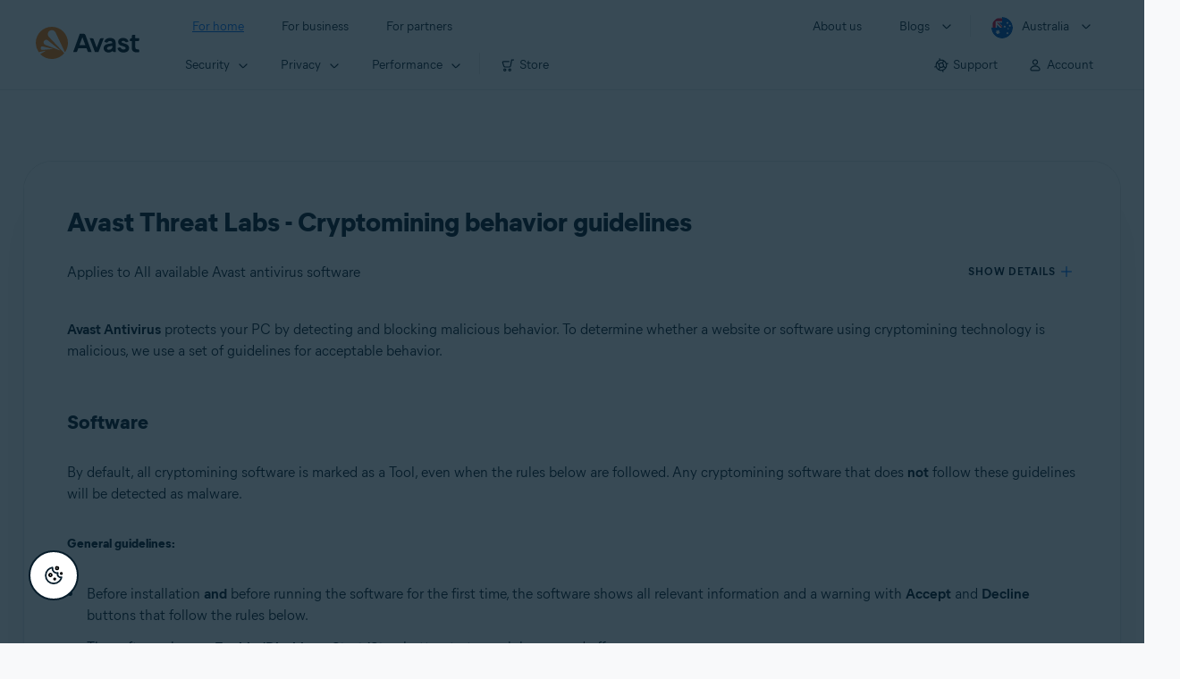

--- FILE ---
content_type: text/html;charset=UTF-8
request_url: https://support.avast.com/en-au/article/threat-lab-cryptomining-behavior-guideline/
body_size: 50245
content:

<!DOCTYPE HTML>
<html lang="en_US" lang="en">
    <head>
<script src="/static/111213/js/perf/stub.js" type="text/javascript"></script><script src="/faces/a4j/g/3_3_3.Finalorg.ajax4jsf.javascript.AjaxScript?rel=1768675031000" type="text/javascript"></script><script src="/jslibrary/1752551382258/ui-sfdc-javascript-impl/SfdcCore.js" type="text/javascript"></script><script src="/jslibrary/1746634855258/sfdc/IframeThirdPartyContextLogging.js" type="text/javascript"></script><script src="/resource/1744102234000/avast_resources/js/jquery-3.6.1.min.js" type="text/javascript"></script><script src="/static/111213/js/picklist4.js" type="text/javascript"></script><script src="/jslibrary/1686615502258/sfdc/VFState.js" type="text/javascript"></script><link class="user" href="/resource/1744102234000/avast_resources/style/avast_css_core.min.css" rel="stylesheet" type="text/css" /><link class="user" href="/resource/1744102234000/avast_resources/style/avast_css_article.min.css" rel="stylesheet" type="text/css" /><link class="user" href="/resource/1748518006000/avast_automation_resources/css/header.css" rel="stylesheet" type="text/css" /><script src="/jslibrary/1647410351258/sfdc/NetworkTracking.js" type="text/javascript"></script><script>try{ NetworkTracking.init('/_ui/networks/tracking/NetworkTrackingServlet', 'network', '066b0000001WOan'); }catch(x){}try{ NetworkTracking.logPageView();}catch(x){}</script><script>(function(UITheme) {
    UITheme.getUITheme = function() { 
        return UserContext.uiTheme;
    };
}(window.UITheme = window.UITheme || {}));</script><meta HTTP-EQUIV="PRAGMA" CONTENT="NO-CACHE" />
<meta HTTP-EQUIV="Expires" content="Mon, 01 Jan 1990 12:00:00 GMT" />

        <link href="/resource/1631772097000/AVAST_fav_icon" rel="icon shortcut" /><span id="j_id0:j_id2:j_id3:j_id6">
       <script data-script-info="CHEQ Cookie Consent -- Brand: Avast -- Script Type: DEV" src="https://nexus.ensighten.com/symantec/avast_web/Bootstrap.js"></script></span>
    
    <script>
        window.sdl = window.sdl || [];

        window.addEventListener("error", function(e){
            sdl.push({
                system: {
                    error: {
                        code: "",
                        message: e.lineno + " (" + e.colno + ") - " + e.message,
                        type: "script",
                        description: e.filename
                    }
                },
                event: "system.error"
            });
        });
    </script>
    <script src="/resource/1744102234000/avast_resources/js/sdl.min.js"></script>
        <title>Avast Threat Labs - Cryptomining behavior guidelines | Avast</title>

    
    <script src="/resource/1744102234000/avast_resources/js/avast.min.js"></script>
    
    <script src="/resource/1713355349000/QualtricsJSAvast"></script>
    

    <meta content="text/html; charset=UTF-8" http-equiv="Content-Type" />
    <meta content="width=device-width, initial-scale=1.0" name="viewport" />
    <meta content="telephone=no" name="format-detection" />

    <meta content="A set of guidelines used by Avast Threat Labs to define acceptable behavior for software and websites mining cryptocurrencies." name="description" />

    
    <meta content="HC-BQFzo6kzQvIaSeSqThgPgILFxvWov4MciSVYc9v0" name="google-site-verification" />

    
    <meta content="Avast Threat Labs - Cryptomining behavior guidelines | Official Avast Support" property="og:title" />
    <meta content="A set of guidelines used by Avast Threat Labs to define acceptable behavior for software and websites mining cryptocurrencies." property="og:description" />
    <meta content="/resource/1744102234000/avast_resources/img/avast-logo-social.webp" property="og:image" />

    
        
    <meta content="default-src 'self'; script-src 'self' 'unsafe-eval' 'unsafe-inline' https://static.lightning.force.com/swe34/auraFW/javascript/ZzhjQmRxMXdrdzhvS0RJMG5qQVdxQTdEcXI0cnRHWU0zd2xrUnFaakQxNXc5LjMyMC4y/aura_prod.js https://b.static.lightning.force.com/swe2s.sfdc-cehfhs/auraFW/javascript/VFJhRGxfRlFsN29ySGg2SXFsaUZsQTFLcUUxeUY3ZVB6dE9hR0VheDVpb2cxMy4zMzU1NDQzMi4yNTE2NTgyNA/aura_prod.js https://b.static.lightning.force.com/swe2s.sfdc-cehfhs/auraFW/javascript/THl4S21tS3lfX1VPdk83d1ZYQXI4UUo4d1c2djVyVVc3NTc1a1lKNHV4S3cxMy4zMzU1NDQzMi4yNTE2NTgyNA/aura_prod.js  https://static.lightning.force.com/swe2s.sfdc-cehfhs/auraFW/javascript/c1ItM3NYNWFUOE5oQkUwZk1sYW1vQWg5TGxiTHU3MEQ5RnBMM0VzVXc1cmcxMS4zMjc2OC4z/aura_prod.js https://static.lightning.force.com/swe34.sfdc-cehfhs/auraFW/javascript/c1ItM3NYNWFUOE5oQkUwZk1sYW1vQWg5TGxiTHU3MEQ5RnBMM0VzVXc1cmcxMS4zMjc2OC4z/aura_prod.js https://static.lightning.force.com/swe34.sfdc-cehfhs/auraFW/javascript/eUNJbjV5czdoejBvRlA5OHpDU1dPd1pMVExBQkpJSlVFU29Ba3lmcUNLWlE5LjMyMC4y/aura_prod.js https://znb3hblkjhhpwrz9k-gendigital.siteintercept.qualtrics.com/ https://siteintercept.qualtrics.com/ https://*.salesforceliveagent.com/ https://*.ensighten.com/ https://static3.avast.com/  https://avast.my.site.com/ https://avast.my.salesforce-sites.com/ https://*.avast.com/ https://nortonlifelock.egain.cloud https://*.google-analytics.com   https://*.googletagmanager.com/ https://*.analytics-egain.com/ https://www.gstatic.com/ https://www.google.com     https://enable.customerjourney.com/ https://cdn.cookielaw.org/; object-src 'self' https://*.salesforceliveagent.com https://avast.my.site.com    https://avast.my.salesforce-sites.com https://*.avast.com; style-src 'self' 'unsafe-inline' https://*.salesforceliveagent.com https://avast.my.site.com https://avast.my.salesforce-sites.com https://*.avast.com; img-src 'self' data:  https://avast.file.force.com https://siteintercept.qualtrics.com/ https://*.salesforceliveagent.com https://avast.my.site.com https://avast.my.salesforce-sites.com https://*.avast.com https://cdn.cookielaw.org https://*.google-analytics.com https://*.googletagmanager.com https://www.google.com  https://*.google.com  https://*.google.ad  https://*.google.ae  https://*.google.com.af  https://*.google.com.ag  https://*.google.al  https://*.google.am  https://*.google.co.ao  https://*.google.com.ar  https://*.google.as  https://*.google.at  https://*.google.com.au  https://*.google.az  https://*.google.ba  https://*.google.com.bd  https://*.google.be  https://*.google.bf  https://*.google.bg  https://*.google.com.bh  https://*.google.bi  https://*.google.bj  https://*.google.com.bn  https://*.google.com.bo  https://*.google.com.br  https://*.google.bs  https://*.google.bt  https://*.google.co.bw  https://*.google.by  https://*.google.com.bz  https://*.google.ca  https://*.google.cd  https://*.google.cf  https://*.google.cg  https://*.google.ch  https://*.google.ci  https://*.google.co.ck  https://*.google.cl  https://*.google.cm  https://*.google.cn  https://*.google.com.co  https://*.google.co.cr  https://*.google.com.cu  https://*.google.cv  https://*.google.com.cy  https://*.google.cz  https://*.google.de  https://*.google.dj  https://*.google.dk  https://*.google.dm  https://*.google.com.do  https://*.google.dz  https://*.google.com.ec  https://*.google.ee  https://*.google.com.eg  https://*.google.es  https://*.google.com.et  https://*.google.fi  https://*.google.com.fj  https://*.google.fm  https://*.google.fr  https://*.google.ga  https://*.google.ge  https://*.google.gg  https://*.google.com.gh  https://*.google.com.gi  https://*.google.gl  https://*.google.gm  https://*.google.gr  https://*.google.com.gt  https://*.google.gy  https://*.google.com.hk  https://*.google.hn  https://*.google.hr  https://*.google.ht  https://*.google.hu  https://*.google.co.id  https://*.google.ie  https://*.google.co.il  https://*.google.im  https://*.google.co.in  https://*.google.iq  https://*.google.is  https://*.google.it  https://*.google.je  https://*.google.com.jm  https://*.google.jo  https://*.google.co.jp  https://*.google.co.ke  https://*.google.com.kh  https://*.google.ki  https://*.google.kg  https://*.google.co.kr  https://*.google.com.kw  https://*.google.kz  https://*.google.la  https://*.google.com.lb  https://*.google.li  https://*.google.lk  https://*.google.co.ls  https://*.google.lt  https://*.google.lu  https://*.google.lv  https://*.google.com.ly  https://*.google.co.ma  https://*.google.md  https://*.google.me  https://*.google.mg  https://*.google.mk  https://*.google.ml  https://*.google.com.mm  https://*.google.mn  https://*.google.com.mt  https://*.google.mu  https://*.google.mv  https://*.google.mw  https://*.google.com.mx  https://*.google.com.my  https://*.google.co.mz  https://*.google.com.na  https://*.google.com.ng  https://*.google.com.ni  https://*.google.ne  https://*.google.nl  https://*.google.no  https://*.google.com.np  https://*.google.nr  https://*.google.nu  https://*.google.co.nz  https://*.google.com.om  https://*.google.com.pa  https://*.google.com.pe  https://*.google.com.pg  https://*.google.com.ph  https://*.google.com.pk  https://*.google.pl  https://*.google.pn  https://*.google.com.pr  https://*.google.ps  https://*.google.pt  https://*.google.com.py  https://*.google.com.qa  https://*.google.ro  https://*.google.ru  https://*.google.rw  https://*.google.com.sa  https://*.google.com.sb  https://*.google.sc  https://*.google.se  https://*.google.com.sg  https://*.google.sh  https://*.google.si  https://*.google.sk  https://*.google.com.sl  https://*.google.sn  https://*.google.so  https://*.google.sm  https://*.google.sr  https://*.google.st  https://*.google.com.sv  https://*.google.td  https://*.google.tg  https://*.google.co.th  https://*.google.com.tj  https://*.google.tl  https://*.google.tm  https://*.google.tn  https://*.google.to  https://*.google.com.tr  https://*.google.tt  https://*.google.com.tw  https://*.google.co.tz  https://*.google.com.ua  https://*.google.co.ug  https://*.google.co.uk  https://*.google.com.uy  https://*.google.co.uz  https://*.google.com.vc  https://*.google.co.ve  https://*.google.co.vi  https://*.google.com.vn  https://*.google.vu  https://*.google.ws  https://*.google.rs  https://*.google.co.za  https://*.google.co.zm  https://*.google.co.zw  https://*.google.cat; frame-src 'self' https://www.googletagmanager.com https://gendigital.qualtrics.com https://*.salesforceliveagent.com https://avast.my.site.com https://www.google.com https://avast.my.salesforce-sites.com https://*.avast.com https://*.avg.com https://www.gstatic.com/ https://*.g.doubleclick.net https://*.analytics.google.com https://www.google.com https://*.analytics-egain.com https://*.sandbox.my.salesforce-sites.com https://*.avast.com https://fonts.gstatic.com/;  connect-src 'self' https://siteintercept.qualtrics.com/ https://*.salesforceliveagent.com https://avast.my.site.com https://avast.my.salesforce-sites.com https://*.avast.com https://nortonlifelock.egain.cloud https://cdn.cookielaw.org https://*.ensighten.com https://*.google-analytics.com https://analytics.google.com https://*.analytics.google.com https://*.googletagmanager.com https://*.g.doubleclick.net https://www.google.com https://*.analytics-egain.com https://enable.customerjourney.com/  https://*.google.com https://*.google.ad  https://*.google.ae  https://*.google.com.af  https://*.google.com.ag  https://*.google.al  https://*.google.am  https://*.google.co.ao  https://*.google.com.ar  https://*.google.as  https://*.google.at  https://*.google.com.au  https://*.google.az  https://*.google.ba  https://*.google.com.bd  https://*.google.be  https://*.google.bf  https://*.google.bg  https://*.google.com.bh  https://*.google.bi  https://*.google.bj  https://*.google.com.bn  https://*.google.com.bo  https://*.google.com.br  https://*.google.bs  https://*.google.bt  https://*.google.co.bw  https://*.google.by  https://*.google.com.bz  https://*.google.ca  https://*.google.cd  https://*.google.cf  https://*.google.cg  https://*.google.ch  https://*.google.ci  https://*.google.co.ck  https://*.google.cl  https://*.google.cm  https://*.google.cn  https://*.google.com.co  https://*.google.co.cr  https://*.google.com.cu  https://*.google.cv  https://*.google.com.cy  https://*.google.cz  https://*.google.de  https://*.google.dj  https://*.google.dk  https://*.google.dm  https://*.google.com.do  https://*.google.dz  https://*.google.com.ec  https://*.google.ee  https://*.google.com.eg  https://*.google.es  https://*.google.com.et  https://*.google.fi  https://*.google.com.fj  https://*.google.fm  https://*.google.fr  https://*.google.ga  https://*.google.ge  https://*.google.gg  https://*.google.com.gh  https://*.google.com.gi  https://*.google.gl  https://*.google.gm  https://*.google.gr  https://*.google.com.gt  https://*.google.gy  https://*.google.com.hk  https://*.google.hn  https://*.google.hr  https://*.google.ht  https://*.google.hu  https://*.google.co.id  https://*.google.ie  https://*.google.co.il  https://*.google.im  https://*.google.co.in  https://*.google.iq  https://*.google.is  https://*.google.it  https://*.google.je  https://*.google.com.jm  https://*.google.jo  https://*.google.co.jp  https://*.google.co.ke  https://*.google.com.kh  https://*.google.ki  https://*.google.kg  https://*.google.co.kr  https://*.google.com.kw  https://*.google.kz  https://*.google.la  https://*.google.com.lb  https://*.google.li  https://*.google.lk  https://*.google.co.ls  https://*.google.lt  https://*.google.lu  https://*.google.lv  https://*.google.com.ly  https://*.google.co.ma  https://*.google.md  https://*.google.me  https://*.google.mg  https://*.google.mk  https://*.google.ml  https://*.google.com.mm  https://*.google.mn  https://*.google.com.mt  https://*.google.mu  https://*.google.mv  https://*.google.mw  https://*.google.com.mx  https://*.google.com.my  https://*.google.co.mz  https://*.google.com.na  https://*.google.com.ng  https://*.google.com.ni  https://*.google.ne  https://*.google.nl  https://*.google.no  https://*.google.com.np  https://*.google.nr  https://*.google.nu  https://*.google.co.nz  https://*.google.com.om  https://*.google.com.pa  https://*.google.com.pe  https://*.google.com.pg  https://*.google.com.ph  https://*.google.com.pk  https://*.google.pl  https://*.google.pn  https://*.google.com.pr  https://*.google.ps  https://*.google.pt  https://*.google.com.py  https://*.google.com.qa  https://*.google.ro  https://*.google.ru  https://*.google.rw  https://*.google.com.sa  https://*.google.com.sb  https://*.google.sc  https://*.google.se  https://*.google.com.sg  https://*.google.sh  https://*.google.si  https://*.google.sk  https://*.google.com.sl  https://*.google.sn  https://*.google.so  https://*.google.sm  https://*.google.sr  https://*.google.st  https://*.google.com.sv  https://*.google.td  https://*.google.tg  https://*.google.co.th  https://*.google.com.tj  https://*.google.tl  https://*.google.tm  https://*.google.tn  https://*.google.to  https://*.google.com.tr  https://*.google.tt  https://*.google.com.tw  https://*.google.co.tz  https://*.google.com.ua  https://*.google.co.ug  https://*.google.co.uk  https://*.google.com.uy  https://*.google.co.uz  https://*.google.com.vc  https://*.google.co.ve  https://*.google.co.vi  https://*.google.com.vn  https://*.google.vu  https://*.google.ws  https://*.google.rs  https://*.google.co.za  https://*.google.co.zm  https://*.google.co.zw  https://*.google.cat" http-equiv="Content-Security-Policy" />

    <link href="/resource/1631772097000/AVAST_fav_icon" rel="icon" type="image/svg+xml" />

    <meta content="HDvQENtB3klaadSqitR6HB5oN6t2gzFY-aT5vaRSdkQ" name="google-site-verification" />
        <link href="https://support.avast.com/en-au/article/threat-lab-cryptomining-behavior-guideline/" rel="canonical" />
                <link href="https://support.avast.com/en-us/article/threat-lab-cryptomining-behavior-guideline/" hreflang="en-us" rel="alternate" />
                <link href="https://support.avast.com/en-ca/article/threat-lab-cryptomining-behavior-guideline/" hreflang="en-ca" rel="alternate" />
                <link href="https://support.avast.com/en-gb/article/threat-lab-cryptomining-behavior-guideline/" hreflang="en-gb" rel="alternate" />
                <link href="https://support.avast.com/en-au/article/threat-lab-cryptomining-behavior-guideline/" hreflang="en-au" rel="alternate" />
                <link href="https://support.avast.com/en-za/article/threat-lab-cryptomining-behavior-guideline/" hreflang="en-za" rel="alternate" />
                <link href="https://support.avast.com/en-ae/article/threat-lab-cryptomining-behavior-guideline/" hreflang="en-ae" rel="alternate" />
                <link href="https://support.avast.com/en-id/article/threat-lab-cryptomining-behavior-guideline/" hreflang="en-id" rel="alternate" />
                <link href="https://support.avast.com/en-in/article/threat-lab-cryptomining-behavior-guideline/" hreflang="en-in" rel="alternate" />
                <link href="https://support.avast.com/en-my/article/threat-lab-cryptomining-behavior-guideline/" hreflang="en-my" rel="alternate" />
                <link href="https://support.avast.com/en-nz/article/threat-lab-cryptomining-behavior-guideline/" hreflang="en-nz" rel="alternate" />
                <link href="https://support.avast.com/en-ph/article/threat-lab-cryptomining-behavior-guideline/" hreflang="en-ph" rel="alternate" />
                <link href="https://support.avast.com/en-sg/article/threat-lab-cryptomining-behavior-guideline/" hreflang="en-sg" rel="alternate" />
                <link href="https://support.avast.com/fr-fr/article/threat-lab-cryptomining-behavior-guideline/" hreflang="fr-fr" rel="alternate" />
                <link href="https://support.avast.com/fr-ca/article/threat-lab-cryptomining-behavior-guideline/" hreflang="fr-ca" rel="alternate" />
                <link href="https://support.avast.com/fr-be/article/threat-lab-cryptomining-behavior-guideline/" hreflang="fr-be" rel="alternate" />
                <link href="https://support.avast.com/fr-ch/article/threat-lab-cryptomining-behavior-guideline/" hreflang="fr-ch" rel="alternate" />
                <link href="https://support.avast.com/cs-cz/article/threat-lab-cryptomining-behavior-guideline/" hreflang="cs-cz" rel="alternate" />
                <link href="https://support.avast.com/cs-sk/article/threat-lab-cryptomining-behavior-guideline/" hreflang="cs-sk" rel="alternate" />
                <link href="https://support.avast.com/de-de/article/threat-lab-cryptomining-behavior-guideline/" hreflang="de-de" rel="alternate" />
                <link href="https://support.avast.com/de-ch/article/threat-lab-cryptomining-behavior-guideline/" hreflang="de-ch" rel="alternate" />
                <link href="https://support.avast.com/es-es/article/threat-lab-cryptomining-behavior-guideline/" hreflang="es-es" rel="alternate" />
                <link href="https://support.avast.com/es-ar/article/threat-lab-cryptomining-behavior-guideline/" hreflang="es-ar" rel="alternate" />
                <link href="https://support.avast.com/es-cl/article/threat-lab-cryptomining-behavior-guideline/" hreflang="es-cl" rel="alternate" />
                <link href="https://support.avast.com/es-co/article/threat-lab-cryptomining-behavior-guideline/" hreflang="es-co" rel="alternate" />
                <link href="https://support.avast.com/es-us/article/threat-lab-cryptomining-behavior-guideline/" hreflang="es-us" rel="alternate" />
                <link href="https://support.avast.com/es-mx/article/threat-lab-cryptomining-behavior-guideline/" hreflang="es-mx" rel="alternate" />
                <link href="https://support.avast.com/it-it/article/threat-lab-cryptomining-behavior-guideline/" hreflang="it-it" rel="alternate" />
                <link href="https://support.avast.com/ru-ru/article/threat-lab-cryptomining-behavior-guideline/" hreflang="ru-ru" rel="alternate" />
                <link href="https://support.avast.com/ru-ua/article/threat-lab-cryptomining-behavior-guideline/" hreflang="ru-ua" rel="alternate" />
                <link href="https://support.avast.com/ru-kz/article/threat-lab-cryptomining-behavior-guideline/" hreflang="ru-kz" rel="alternate" />
                <link href="https://support.avast.com/nl-nl/article/threat-lab-cryptomining-behavior-guideline/" hreflang="nl-nl" rel="alternate" />
                <link href="https://support.avast.com/nl-be/article/threat-lab-cryptomining-behavior-guideline/" hreflang="nl-be" rel="alternate" />
                <link href="https://support.avast.com/pl-pl/article/threat-lab-cryptomining-behavior-guideline/" hreflang="pl-pl" rel="alternate" />
                <link href="https://support.avast.com/pt-br/article/threat-lab-cryptomining-behavior-guideline/" hreflang="pt-br" rel="alternate" />
                <link href="https://support.avast.com/pt-pt/article/threat-lab-cryptomining-behavior-guideline/" hreflang="pt-pt" rel="alternate" />
                <link href="https://support.avast.com/ja-jp/article/threat-lab-cryptomining-behavior-guideline/" hreflang="ja-jp" rel="alternate" />
            <link href="https://support.avast.com/en-us/article/threat-lab-cryptomining-behavior-guideline/" hreflang="x-default" rel="alternate" />

    
    <link crossorigin="anonymous" href="https://www.google-analytics.com/" rel="preconnect" />
    <link crossorigin="anonymous" href="https://www.googletagmanager.com/" rel="preconnect" />

    
    <script>(function (w, d, s, l, i) {            
w[l] = w[l] || []; w[l].push({                
'gtm.start':
                    new Date().getTime(), event: 'gtm.js'            
}); var f = d.getElementsByTagName(s)[0],
                j = d.createElement(s), dl = l != 'dataLayer' ? '&l=' + l : ''; j.async = true; j.src =
                    'https://www.googletagmanager.com/gtm.js?id=' + i + dl; f.parentNode.insertBefore(j, f);
        })(window, document, 'script', 'sdl', 'GTM-WPC6R3K');</script>
    

    <script>
        sdl.push({
            session: {
                countryCode: "AU",
                secChUa: function () { return navigator.userAgentData !== undefined && navigator.userAgentData.brands.length > 0 ? navigator.userAgentData.brands : [] }(),
                platform: 'MAC_OS',
                mobile: 'false'
            },
            server: {
                provider: "Salesforce",
                platform: "web",
                env: "prod",
                dataCenter: "-",
                sdlVersion: "2021-05-05/v1"
            },
        });

        var a = new URLSearchParams(window.location.search)

        const kbParams = (function (data) {

            var result = 'no categories selected';
            try {

                if (Array.isArray(data) === false || data.length === 0) return ''; // Check if the received data is in array and if 
                const resultObj = {
                    'xm_journey': 'N/A',
                    'product': 'N/A',
                    'article_type': 'N/A',
                    'user_group': 'N/A'
                }; // default

                const dataCategories = {
                    'xm_journey': [],
                    'product': [],
                    'article_type': [],
                    'user_group': []
                }
                data.forEach(category => {

                    if (category.length < 2) return; // Ignore if first element is not 'Data Categories' or the array length is less
                    const key = category[0].toLowerCase().replace(/\s+/g, '_'); // Format key
                    category.shift()
                    dataCategories[key].push(category)
                });


                for (var cat in dataCategories) {

                    var firstCategory = ''
                    var br = 1
                    dataCategories[cat].forEach(dataCategory => {
                        if (br === 0) return
                        if (dataCategory.length === 1 || dataCategory.length === 2) {
                            if (dataCategory.length == 2) {
                                if (!firstCategory || (firstCategory && dataCategory[0].indexOf(firstCategory) > -1)) {
                                    resultObj[cat] = dataCategory.join(' > ')
                                    br = 0
                                }
                            } else {
                                firstCategory = dataCategory[0]
                                resultObj[cat] = dataCategory[0]
                            }
                        }

                    })
                }

                result = resultObj['xm_journey'] + '--' + resultObj['product'] + '--' + resultObj['article_type'] + '--' + resultObj['user_group'];
                return result;
            } catch (err) {
                return 'categorization failed'
            }


        })([['Product', 'Device Protection', 'Device Security'], ['XM Journey', 'Technical Issues', 'Suspected Threat'], ['Article Type', 'Informational']])


        sdl.push({
            event: "screen",
            screen: {
                location: {
                    url: window.location.search ? function (a) {
                        for (var b = ["ASWPARAM", "aswparam", "_ga"], c = 0; c < b.length; c++) a["delete"](b[c]);
                        return window.location.host + window.location.pathname + "?" + a.toString()
                    }(a) : window.location.host + window.location.pathname,
                    woParams: window.location.host + window.location.pathname,
                    protocol: window.location.protocol.replace(":", ""),
                    path: window.location.pathname,
                    hostname: 'support.avast.com',
                    hash: window.location.hash,
                    params: window.location.search ? Object.fromEntries(a) : {}
                },
                locale: 'en-au',
                screenCategory: 'support',
                title: document.title,
                type: 'support Article'.toLowerCase(),
                name: 'threat-lab-cryptomining-behavior-guideline',
                lineOfBusiness: 'Consumer',
                screenId: '',
                kbCategories: {
                        brand: ''.includes(';')
                            ? ''.split(';').map(p => p.trim())
                            : [''],
                        userjourney: '',
                        platforms: ''.includes(';')
                            ? ''.split(';').map(p => p.trim())
                            : [''],
                        subscription: ''.includes(';')
                            ? ''.split(';').map(p => p.trim())
                            : [''],
                        "categories": kbParams
                }
            }
        });
        if (true) {
            function removeUnwantedParamsFromLink(a) {
                var b = window.location.hash,
                    c = new URL(a),
                    d = new URLSearchParams(c.search),
                    e = ["ASWPARAM", "aswparam", "_ga"];
                c.search = "";
                for (var f = c.toString().split("#")[0], g = 0; g < e.length; g++) d["delete"](e[g]);
                return f + "?" + d.toString() + b
            }

            window.addEventListener('DOMContentLoaded', (event) => {
                var elements = document.querySelectorAll('a.dl.external-link');
                for (var i = 0; i < elements.length; i++) {
                    elements[i].addEventListener('click', function (event) {
                        sdl.push({
                            "user": {
                                "download": {
                                    "products": [
                                        {
                                            campaign: '',
                                            campaignMarker: '',
                                            sku: '',
                                            maintenance: 0,
                                            seats: 1,
                                            quantity: 1,
                                            currencyCode: "USD",
                                            category: "Consumer",
                                            price: 0,
                                            tax: 0,
                                            brand: "avast",
                                            link: removeUnwantedParamsFromLink(event.target.href),
                                            offerType: "download",
                                            localPrice: 0,
                                            localTax: 0
                                        }
                                    ]
                                }
                            },
                            "event": "user.download.products"
                        });
                    });
                }
            });
        }
    </script>

    
    <script>
    /*! Declare GTM dataLayer */
    window.dataLayer = window.dataLayer || [];
    /*! Dimensions to dataLayer */
    dataLayer.push({
        'contentLocale': 'en-au', // Replace with correct language locale
        'pageName': 'Avast Support',
        'contentGroup': '(other)',
  "articleType" : [ "Technical Issues" ]

    });
    </script>
        
    
    <script>(function(w,d,s,l,i){w[l]=w[l]||[];w[l].push({'gtm.start':
    new Date().getTime(),event:'gtm.js'});var f=d.getElementsByTagName(s)[0],
    j=d.createElement(s),dl=l!='dataLayer'?'&l='+l:'';j.async=true;j.src=
    'https://www.googletagmanager.com/gtm.js?id='+i+dl;f.parentNode.insertBefore(j,f);
    })(window,document,'script','dataLayer','GTM-K6Z7XWM');</script>
    

    <script type="application/ld+json">
        {
            "@context": "https://schema.org",
            "@type": "Organization",
            "url": "https://www.avast.com/",
            "logo": "/resource/1744102234000/avast_resources/img/avast-logo-social.webp"
        }
    </script>
     <body>
          <div id="ZN_b3HblKJHhPwrz9k"></div>
    </body>
        
        <link crossorigin="anonymous" href="https://static.avast.com" rel="preconnect" />
        
        <script src="/resource/1744102234000/avast_resources/js/article-scripts.min.js"></script>
    </head>
    <body class="en-au first-menu-for-home">
<form id="j_id0:j_id40" name="j_id0:j_id40" method="post" action="/avast_article" enctype="application/x-www-form-urlencoded">
<input type="hidden" name="j_id0:j_id40" value="j_id0:j_id40" />
<script id="j_id0:j_id40:j_id41" type="text/javascript">anchorToCtrl=function(anchorParam){A4J.AJAX.Submit('j_id0:j_id40',null,{'similarityGroupingId':'j_id0:j_id40:j_id41','oncomplete':function(request,event,data){hideLoadingbarOnBackendIsDone();},'parameters':{'anchorParam':(typeof anchorParam!='undefined'&&anchorParam!=null)?anchorParam:'','j_id0:j_id40:j_id41':'j_id0:j_id40:j_id41'} } )};
</script><span id="j_id0:j_id40:dummyPanel"></span><div id="j_id0:j_id40:j_id502"></div>
</form><span id="ajax-view-state-page-container" style="display: none"><span id="ajax-view-state" style="display: none"><input type="hidden"  id="com.salesforce.visualforce.ViewState" name="com.salesforce.visualforce.ViewState" value="i:[base64]/[base64]/otH4HGPTRKrd502hH9aHGqsxX1qyKsJR4p26SMU6f7vFPK5oZeuYkHtKBQXELYdgOqQVdFMWapYEUwDhU+urGolg3QVMhrlMfD++1C6cx/FykCObEFGnTfTyVXTFcOWeqQFcyCy2O8BY5C8tnGaGPbUxXI/JFKGb8ju29RHkzQNcmmyr8/2G1r7xx06s9bHildsuWa6yYdLe+0zu0rzutAU6TQ4RqMdF0MyrsksJz4PS2G4F8J3rCYN5jUDJqd4yj/sXMLUYuBmuH/rRHB33mATyZ3ztaajItGc5jbN2gSeF0bES8KJAP8QYx/hX6rRmNYVeTxrK1ZPZTGZzrnwXpTCGEoj1XluAupcvgfUqLRfxatc93zMS68FG7SyyaFWXr/ZlSNuaEPgyBN4YbHMBXoBIogXSEq6wu6WoM6l28oHEeu3rKjTBa+GSRDiqaiKw4q4esV5Mdi5LiDKc//6/C/lhTVjnPisMzkxufNKQBGUVQJv8MeJ6yk62TH0x7hgtuf64lkkdiLU490ev0vJzJRu5oy1uxtu1EH4Gy/PQ12lgBhCwtJdQmAvGQA5rmXvLOzrSxTrJKLvefUkMhhQ1ASvWtuz8+tVVd2snrFPEAs5Gx0k9eJwPV1HEzYyyun03f9fDI9fPv1V0PmjiR99O8dxWJLu54H5Xgxt1SNQW13DOB3F1yFdwiSm/e4gSk7894B53nS69zn1iAw4ZlAXguo60KJfY94kOn/Qr46aiKUoh6hNSt9t4P7elCwhE0vsZ/EpVdA/5tgEgLxpT0gmxKCffMy8/1LaEbvBMPN8vbZN+fHGsGEMPL9kQhmWLwQnPVQ2tfsf8f7i35XENBdgOevqFwrXpWHI1rEgZkSm8o9eGyrQo5Jgi9uyJZH8kr4ANFYVaLncfwf+3sNbbPNJK0Ia5DaU53cqS1IF6O4xiZqlSdJ73PAa+uI009QSgo2o4ZP1SBZBLoZlNu7hBR4WAt/Z5LXNefnK1OEJlyncOIcWrplA05jT1S3hZJASLOzDZfD2SEoOAsoi4eRR6Dy7zbeyRgSRNz6f01lFe4TCxaePeDB6RP2nlwg0mJ9ngANbRdoHcUzNb2rA8FKGKUb14VTXzZ9xBRik/jUVOwAVWp7OGIFXRAJ4W27gwpOQs5NHeN1L0uRGuZEQ0nkbb8tgAs+S20bOlf3wAKAQm63unD3FmxpanBhb/7vlb5aWO18gsSpAjFhj9PiEAbpBZLeh4XZGNPbEmrSd3+IsZP8UMV8Fod3YPG0PU+n+pcMA86i+0dDZZcqgg7jJoidYB0/zH6rik1L3D8MxaFdaKNU0/C3kN2VTuqMiSvAg+p51MgWSg7zw/VswAgMmjFIJniZgz/F9LasVlReXCBrjeU30xYQYCGnrMv3E+X1NZECf60yiCR3J8XhTSMsNQTUaguyA3YsqpUadEwp2EQ5rjgPSRB27+BycgwZqMlRNjOyhFJwXpKw/8PTqgrJ9uWUq4CUkHoiChswl7cdTBSHmDw3MQmaJmlJYugnUs9bf6xUxZu6t+Rpi5Oi2pPCk2kiM3lkukg/HiQsfxalUTMeOJi7qHcOdhs65w3Ix/dvKRXs2buQksZASyFub1lBK38vwF2abSbbZ9vWdbY2tiTceFquaPXPqZHwlMNRwkfGK1MGWm8FC+B/HoYy0X4OInNGCKrqnjRhh7E/CkvmwMK8o3ZiMNNBlTwr1+oSU+JxV70/LxQIA4lDsbUZiuW0ALGO6P4Go752kR0Lrn/c3vjhYJVm2j+8QR4aBrzpHghNRj1dPUGWF8TeKF5UKLT77000aCm9Q+Ed5R5qrmHB/DbCkU27QV2nbTQQIE+4DCCCR/WdKbzicoD9Nq0ge5ErVmQiXJIkJ7LKWglhRMrkyeYlSSKAuka++DEwRTEsEIh6QHl+0M3VaC/fwsdS+AYzzohICLLTcL8FIlu6XE6o+fdl0/WCru6/daSu6++3iDScX1QP2fANwb/ZLn1HPaqy2/yQ4C2h07q9aKn8gX6PCeWl63RtH+3JdcV2f1nReVal+PywkXwAS7Ek6oaRMuARWAfBJmZBcg1RaSq/V5lfepv2Vv22/sIL6c4GNexVSE6BxmtCSzZ6+6adxcSo+B1odecHx8uqVnO5N4Us3/RvZ+PCaavHm7gUfFUG23CIY7h7OZ/o9kIHR9zy0GPvKuhTHlMEiQcK3Eq2wPR2BcMWvRxj0+QgA5DrDK6MyP/aFAX2TS9X6e9TlsTtIGrs14w5FSJxwDepq18TgVVDUas1os5Kf4+DqBZ8dwbrfJEis5HcCtjx5az15Eg3ALb+HN66j3dNoRtN2tcqXsbS7QlOgS8CCotBwO0aueW8SixzzaU3mNDHYZDAn2h8ZwOXpsRTpuhB/OvwsJlZfG6IjSPqB+vaatNOnNVQT9ZmtQFIkyNFokkdxEpQePAA0xE0g0Y5SRomxEO7Q81CZZdrnwK3Jdgoq80I/eT76wtWQN+RuiCQlKW0s2wN/E1wvTEaYhkrD25dfejJS2z+V2CH3LO5PwITXaRjg63lBgyu/SFmVcnQEHk7M/pdKfjebVorUrj5zZ3m4q61zq8EKWT8nK8jxeT31KHLAysu/j4Pv8wITkmtEO36DeCngyR+j+GfxO/AJkUkTW8vwQs5iSXBkR/FEVhO2ByP6/t7KZL3fUPGyt3KD0mJKBI87x64GR5Qjreyh6Y3mRyWxGVhJRPXJPs3nOcFjs0JhV1vbfDqsx15jXjwQ7zzIPo53WC9lnjpmBgWFniGoA2XmnIxlN7gDYtjmoNQt8MQ3ovEdM3M42F+N4T85aFUqG8tIFgSccsT1gJwYbNzXnmyOZKcmAhx/ZhF3QEb8zhHcVnSIMk4q7u7mybnKlca8/wQJr0qi1fisQmMycKk8KrAzLIhLdq6KNhfll3DHk6GVf9zPBSx+GA1GG0C/HVOYElFIbD1kxp1iLcXUWFz7OqGy8ebG74lLx3/PsajheOHF1cc2yN20e3eWUTXgEpWXYYoWDFuVU2mRqzUBK63LkbrKvXGnlunG6UbEi7jDFWh3Mtc3VtkzHQWRDsHHvahxgjpQh7uXTZ5Ivbxnm2KGa7+nqoUfv0QzfeMFT1wEtC4+z2UQAA84VmPvsMqWfbciuxOmMdYXElXcfwen0QJ/stSW84I/iswj0ynIN3HSc6/t+q2jBQb4mHoR6jC6wF0vn12dMMLOA89z6zjR/97q64672kvyj3WzjZ14FIkCLY3hgmvqWiMo+RfJ3m4KwEA92oxpRNJQajX7f2UsjofOIPv5bfAdT5fClop3NQPZbV9bQopLI2hUU/XVbImpnDdvT6H9QibmG66jlvS4vCHLSoH9ebEe1f77dgGycR2L9+4c2WoFd6H0rI6JodkqHNFJ/FNqdXdhUTMJw/Uv3Ghel19LT5zML0c7LSP/VvT2bwOMN+3grLNOguljbJlpIptvHTu7EtDfpCCBIlB+G7KBOFPfBhIK34o73g2RyVqJGl0YrCouNmi96W48w7I/tkKfUFSvnYRSSSX5uDr1J12IoUhpAIreiB04iDlDD4WgTDhlNJu5LsWQSDQKaEl09WD6WT2u2ysb0hF/41wF9W3l4ZwFTToAUWM1S6wjOC4P6OBI4kSV60Qu0erpppbZ6HLwGyhll+A+3Un0GCeGEmHbIHBx+OqoiflN5AOzjZ8Qu1348Me2L6FGhpVBoLZH43leWEs5Pq56MTD8Wodb5JalZFb2iagibS+fJKruzO/ZqXkTbxemIxEs/csTtxYigtuRAQt2D+JMNFSY8BXT13SHyruS66lJM6S9d6kdUfvhIhZsBkjK7NILdV8c0dgRgUMUzu82PLb4DqiOb8dz0kZNdmYqZYsCRKavzEW1OQtR1HoHmQKkiWBAjmLesvy1nS9/zh8y4OtLLTpVQLVln9eHwMWBCcHyDyRhr3wkn5g/AEUMqusNtnUGspXrqD6F9AZkghFSJrtUQnlPfyKq7+h0L9cFTAcBtdtTeHdl1JYuIxB638qNAtmTiRW+gTkmerbGuQVRhACa3lkjFQV2BNvL80+dbUA3nYsmbutFC6DWohQ2cORM0ucop8lFJNS9xAmUuzo8k2IePQ63kTTEdyedd+aTSt4o+p/dNxFzW8rxOpeXY5GvoGxWJ0S/4cMVFir3J3BbcsZLp0X4FBHKGXDhqmqMIhzmDpllu1EReDvkFqm8hbywfnY+ISa5FZqoQvnQdmgovW/bjv/liXFmfzc+kwZttkYr4HPm0YRjRQufWKXL+yond+/HE0KRgaTpFbDGyvSYPuTSnaynlx6MnVlCJlN+JwH06BY77LuzMNT2zQs6k0FpH/Vh7Omwfz29Y+MJ2Yemf1oAerVkQHe8xgdjBUyhT2RBZVgAxpBuDTWcaeOy08C6gjE5q19P0UOl7SJ61D/W1CFi3kuevGIymIH4+cOY0WTJZvYIFnE5D/oP1hUy1GJW8s7/R4L+A0Dj6aGuSjQaH6+fW8IeyRfmolmpKVyYc66nYrbeg3801Mb6gx2f2LXxH48BbALbDCrNMYXBG4So9ksYPkAz2TMkSKBQ14kp5//NyT1jXzmJ5qkWnGcfBoCs+ChtV4LD9rPMPf7GpuZGKXfFyQvYzqVFnlqtDrvvXGsVbzRCsc+mkK7muu6ET2L9wIBLScraS6KTan15hISS9oFZs4Q3X40gYQ7Cjb/ZSgENQnBSGlPVYGBZBb8Q2yAaZEmqcg0aqO+2xEq1CXTLo8RwYUARa5Y57oRVt27sYdTqmSoLziCIs/xmc5KOn2SFZECDiOT48j4m5Ggx/u9hGEwqFObgL1poQCBrUXO8P4UyVHbSZSh/UxqqwkdWPbpJcrULLcyeQ/[base64]/YATISY3TNYCRkJzqrNZUBRdz32839WX5b71P45B6uiKZKTLSdSEolscx9L2/wdl+Yx0P/3dAnmfBo79D7Wtz80SD87/81g8ZwPBTNanFio81GibsvqAR4EoVe5kLEB/BZytCr2fnlYbWv3uxlEQ3dd6Drydro+PvKm9y4uc+64yXbOg81EyTOfJrf9NY8vgfJzy74aaECSVCR9TEKOGbPXLp/UD4KpnovWQJuNvIZKiZhUD+R4GL+dDDgsNZBkqvx71HEBJ8zCr5lOhjeaFJsxpYVYADwvuKL3XvjOYktdRddh8xP7xI/Q4wLes59JdUe3lNYdpHgSQOPllD81BpqW8lwyf1DA7tOViKTtzLR8B0nFmo13lIk63a6bSoYqprzuKZzaPnY7wG1PI/K4rdnMflpuLSTUl5fyB88ZJVseFRQ3t/WxLskq5QO1PgCNIMdoX1dhGNgsHllH27S5INcLtobhGChB+5XOxL40H/y2k0xpxLHfDR/2lOVZt/5iOOyauOyO6g4jqRYh7FToXR62o48CySc0Q3BF39egcT95MYKKR1bkK8AAI+a7jh7UPlM27nrZy3MVOq6wOuBzVlqxYKdiFAhwyRzi7Nt7f7abolFfl/9f0gh08un7nyQCOROe1tnVlp5bqLwJiyyNOK/oWeIN/tkEV1gbJna2DJ5ycxeOb6o2LsKEgK0Vr4ocJpk1tmVrfR/ZqTG1bA8YbXTyZW8/QY4f2fyY0uK27ePrKoTO1J+hM0MtSK9HMFSVwy8dCiSeI1yreapHB56SI4i0U2UH0nJiKveD2wv2gWKTdvJZl7OwzF6U7Wqzj74urQ5K0/JkYzyTfwdp3RtNm8dwlOiKToe7cf2WZKofIoalV6YW7IUYnrE1q9Xeae5u0jqbD3VuiUZCUAwwgWrWk0/eadD9ZpmboqpnYGUO6ilo1p6txie14Vq+rLTnei+d9BVvRStObhbcIWfTXTPJUmMPNB9PZwS/KFmcNb6zbWasv4BcgUc9jbT79/lHO7LlUOBYBjZPrt4K57baNkWjjBhBG0KPAOUsjMg6PrgvnoynaxHn7Zgak2fY6e42UflMSXkIK29mFhqr3Q6RsDjIz3zlSqVwgXMybMJCgfdC+iTnlg4islZ5l+U1QKum0UCLveowosQ83eVA3aJ7sOVJmUyE0IFYo45BskZdlyQpE6Wo/sYL2rsorI+4GlSsMPHFDkl5qWlP9oX4ELOKXM0BsW9L+igK2AtkL66R6p1pTkSDvNFFkPhgDI/xW6qCaaxQEc3CTl0gqmdMVZW4jX7e9lRZ5DFI/yzCU8U4odaWcwEuliC6MMgvvukA0XFtGZoYyvqgUQGWgTXqvgdLTYxaBtGhUnWnD+u1Ydx/scGhSiH399iVVtedP7XqcJqgp4LeC3bq5Mu18y+t7Z+9A2BLFkumwb0pbh13R+epZMxXPSSsKCuS+NBT1fEB2kGSojlvMqXjOdvpO9zpKXV4et+tMMEtpwW4CHEn0wlmldancGSbCTVuavnkqQlEcJ1Qv+0V62Nj1QeZ/iwHxf9x48Dgd/2ddbHhRwLzH8Lb0z1fwtm0vEOVST4YaZNZPe/sSSbUbiJCZiHl0My1waRdE3PnaYv/XIbaQwU0iDiCGYEyJmyoBd7h2yxXZGMXTyQBJmnno4+tVfvwZsbLNkwLwSekeKkoDNLU5i3NsDLVOq8JzszNa3kZ0sZDs47ubTIIuy9KFEOag1kywW8ujQLc0ysBI8UHcTD/HdlRww2YC8yudpeyfwtM+FrdMLywP4r6nFh3q8j8uKoaV/gXxuY0EIZJXRRHCfSzPKTKYugRvbl0iKGgQHSyidaQKbxco2B4tNYHmG3fBrvRAu5dELINuoyNxeuPKmfmB8e8qM2DJ4jrF7f5f+EXprUg3qVh+qRPHfy17zTricUw9xfW4enCHjCmbjw+Z7N8UrIRz5HSF968Q0UE/[base64]/Q6AyAuC0MftayrydJaRpuwhO8m5G24CUkkKNxj0i5p7lwLPNpR1wLbrCXrDsIBMgdvoBkaHI/IHaRCDXmMtQTx2/YwZ2m3ijaIatFO42VlFpXHmRhL5iQFj0iG7UCjKNOy+hYDh52peb1d00jyatC7+N5JsvnXTbljumWzP8v9FVGgQxM8FXaR+75LqAWVMPtFRclauqdRThGCuu5ElZIGDEbADj5JUyrYa4OKgX0OeKl2Obs+/D+AupDtrXUXrKG3IxEz+H/esrhT7KW4kAybGBDazRMGB0nwHNTx8VzyJEL8Z1rSzKEPrD5bUXEvQrNYLQKaUsICypz7TTjHpk/zpUFhZWFxeCgtWP2D0T5QUBE6znO4Srcp4iYZF4BtC4x9BZIwZWJWUgkjGdGDYIcecdlVMnsE/EHI9G3t6h896RwvA3BxLOp02GjbaJ+X2htGM7vPyit2fK/4TKg4HQ7Jj2bOWUn/goszXUUuWHvNGVR2wSiD/ZFRLdaYep3nOHnFIh1/wuhQ7EBshAsBDCW5EBCDx+UWyVIdULeIw3VlqMusRw9QFTiZP3buMEoXIxkpFNQzDi+H928XtrnsJM6bGqjLpZYN6fZtYWKRW9aHugyjNKAdK5yylE/57tvmh1ItSi5Tp2fWIFMVwV5r7cl26P9uHyYH7aqXXNdZQ/Yd5mdu67zINU/jmKNT14HyQ7Ynk+BVgJdEuxm10lqebHQgE++OYuvqh43BzKtHfclQ6xND10qglbCUktJGeJVDEepRTxbOD9UYfLfI/HfvAy37tcFh+DesywkA3zdKY7jGK6pYxsyaxCLsjTmV7cZspHMa+lH9K1gddXAfxGMiWzaB63CdJGK4g//W3yIV9LvmTL6dRAtEFC2GDYB6WkNLJQ9aGNClkCvDS68O/s5Vx31tgQMexnvve3CHBLw2NWjb2/[base64]/X0xUded+krIeYqEHUDo9i0U4B1JAnRJM36rRoLrnV1lzxjiZLi/Iyqo1zOjOUcsPiusakz5CZFTFGIgmnSfIowG0IGX5r1gqh6PpjrYEnD7nKRkWx0qECEcBmFfdtB/sGVjtnN18NI2QfAlUI0V5qK4s5LrIW/SQw3b3WtlfU4yLKd2SR2+y95U1KNK0irawSZqak0BTnJTyyTQCAgqTNME8vat3xxk8b/O0ZLAWNBAeOFEyHT2HRiP4Jika6LSYj77JqCQvEgpT4/QoK2Kj0KpYTjo9tp1OBLND+zOTP+ih77Bdc+V+UF0yxDDI0HLqO51RPqwHOYj4mUIqjeOUruELjIX5Hk/Uii7onElixWecanSCg4gSvQtYXFxlcdiIM8AfSdJOjfVXoq9bnYFkpwiTbRVUQnp9mIJc5FfcxCjiz5BZ+EyuV21GM6OPM19onPOdSPk+ZazIjGkI8M/[base64]/sIjM3T7SZ6Vaqa9GBwiDpUzoMb0yRiRsDo29OuInYGcUIac2tULTwN//fjhjL+hjKck6xldTdigx7cYpkA3h5P7hpvX0t4Dq4gbkWeIbSvMS/ZIvDrzYzDlHRdwmlUjBHlLW/aQzEl7vOaNGoElYHYYivC2of+gm39TM1yMikTSZdh3imvL6gpsXvtokpGAldsMkbN6WCbpIP9I+isk8QO/pdWz3+GY6xvtpqjJJexa+vPsNu6fB6r3VjbnpJp0/HJ6SynbMBmtpzm8ofpDnhzHYVNRDJrbBXrTkjDUa4ssDoPQeNO55EKgI+onszqy9XnJeN1u5xfeeNyf0qKq+7+evLY7Ah/+W6YPrB48Q8J/mNj1n0AU55ES3OHkzfmq6EGde55RYU/GCU8kX7ECL5UlUB26whBQXZyR6KBst3kTGcqZan13OZLZRAcglIJ3Qdpgerj43X7XcB/EJ3fWBF/oEPuOr0EmnAYi3tPMWSKISdufV24kzpZO6G8UVe2OZDciVYaN/3kwT4LhwhQpdUQ18lYW2lQg/RAyX0t6uafGEPrVL42YufxQ+xEbzGsLgKn02TvNiu59sMZlDFBSGxErp4cmtF/JDFmQcJejk428ntszn15swPaZuS/gvkZBqMc1qrLoVZgiMXWiCwreJUw6204xbq2mWfCh3i6wzepGJr5t91fS1jJ2JcuLc2DeM2GZHd1C7BKZoICJTxNPuMkf8dYqRk6qaMnyheJ9pyZj6u+zKCAH4KOfk7zKGpY79y18HAKvtI1L8d7aZIlUFDJ2c4+bGvrbA2PkXVs4LeXKA/fHLDkWMncLpI0qM5n98QM0P+iBqlXUWLJmG+PXNI/NSfgW4xMAKj7ZniBUNju/cZCS209yvFm3UgaToKLWEek/ynjSnjf6Z+3FSBMcOU0mf+bZ+qszkrWQ3WfCrOID7UkCrwQz8AZxSVeseoiEbETeOYnVal4AXN14ovd5ew7N9JMpyd83NMD9x7CXvmv7KXpm4hRDkgH5MJnCPvofpM65WIkTVv/8M3MKu9sfaqkOfVgTCV1cFzVDtrTdI8UTnBw1twEvUfTs6E+BjcVMl0p6t/57qhb5AN6ApixeVghPvp+vfhXU+cVL2V4f7MkX7oLr6EX1wVHrBiheUHpO3REACCtusx0Q953w8pAp82XJOZVkwB/0HA7ogkWptgWy0kHn2T+FiC5jXkloTz/FBtK9DRd+pfBlcCs8CHNlbk2+I00oGzVgoaGtmFrYRYYt4iIq7dQ/SGRac7wA0h8PNqUHPRhSX94Dz/fo0+iZxAlL11te8xj4YPyg4FpcXgtPqql5JWviXbLvmfIXqEc3Vs1Fu0xWxRR2MmU3tumDTnsPOzJfeOn32879un64sCCFQAvKDcwTaiNqicAXb3OkUvKs/dcgQO/PQuoReLXWDSvnsMvubkBv+fWlcWDyfg7f0xcEzhyQTQa2c83ClQL4/7vLvAiv+l+zKTbHR1oM8gE7QDYMgBcgNQCD1z2/581UhQ34393VTyeYLNHn8oIo0cTSa08SlOgaFuDNLkxZFag+W1uIyqlf0TqljiV1tDR2/3inYHaCGH9LNtEsPsMuUZt7L/8Pgph/+ZfILUedpC/p81sjVWXr0jE+ZIHvwtrxMDwp5IA9nLU/[base64]/dZ27WVIJOSdtK/B5qqH6+WFjz1NdkQ18Xl5Z5e7EzNC/Pfj/EmyZHzNGEVeBFvlGj7WSSCWDC8V6uVgFf7lub7qXQ9pNFjjU08teOl+EXeszK61kQw9fc7AXCuAqQrhgC7kHVKzhamrJirDx1cZJNDJkeON/fuZ9uHekPezr29TvPIBXDx0pt3kxFiyY06T38EWNb2+GJRdZxEwrNxxuGr8HiP6l0z+R4qt3JnrIOt9dZ/Ymxan5pak36tEk4qibJO2AQRG1K1m1LppVEgqghgVSlIVTbGRbiUkAtW0j+ggJojwXaZYFTzGZF9MsN9C7nsGS6rDy71ACdYqjpRSbwjyhJbSodotDCB9Y5VjpVXoaZ5bHfaXs4RJEhbzPkrZ6msufh6Qoc7/[base64]/si5aXsfwiuUSnFgKqDs90PkQrlZ84IsSoWigsuMh+7Kv8jdDkuh8P1v23/Bigeafo75v1Yc12E+pQBJAJjaCJ1+tBUIpTb+pGhoUKVRvGaPOWlk1ffUV0j0IfG0fFN8o5WVItL46GxvluYrIeTMZVxEp8F9gTHDh/QNwM+K/KL/3gCrT3ffSkxsf2nRd99SJb0RO6iNs/9+8ZPrTiglOQCnrr39F564uHzmlwqk/5tmB77M98NTzS91i5N2/HWztGtA3adaHaCjiqnC54wk9uBqheoHazt3cY2Dzruxk3VpTursJayTK/dB59qDP1RxofaZoxoevE56vKS/eiAEV9zV+i8D7U1vnOKx+dXfjpUFb6fFDbdYATl9y16SHmzA0WEdIrpLQtwfnPqxaIQEq+2HzaDfS15tVJlLKWBGp3MlEn/5U4LMtOr4VYuLAHGOonZ4G09GPhyu4g7to/xTg0An+TA+w8qiPtRHoLQYhieirESLtwj6E3Vx7tEyg3zaB0R6xFYpbwTq6u9CQM5fFD6TGzzQE1weRHqsspg96r9HZd45WjM1wa2g5wZSsttS8ocuboB9tVMx8sP0zH2/xdSif97TnREEAB/wWugpTlqjxNPX26KwU0u0LnGRptchEVep/0iPCdLHyK4rxBAnJxFPsHrG1iNqSNe95IjTbnngfF56kDt/NNa3ezl5ZLhrOFzqUlbSyPuQvKIK5BQ3iAg2fslklRNjpTT84672P5Mxqx8vaLWyqLFHFKC4siIEh0eLPa+dLboL+VbNlNbodR3t3Mo1G+16GI4c+39hBgrHluAc0hYxgHRPZxRjoAMsrCLgw9rZ5XJaQElRf08npMc45mBIs181Q/gfhxx/qgR3PsmZmF7HQPaUxqasUjdsHGgQNtX5NxMSCRqbldiP3Ttle8vG+Ei39bzf6k5EMTOslpW8ciqRgwberrUJ1r2U7opFpS1ZNyMmNbKOtcvrpo6v6yjLGr4kJUVm80mD+Xey9zwDKv2TKOAlTuof6lrnFiGfP70vEfJ34/NopFWlOb34LwkpidF/+4qtxnJJ5ZftUnahgbvqUmkic6MfqJF2At18E63ZySjmu8frPK950NeN6VmPXnwrFRkq9p5ZZj89X+pgCIqm93S2zOmdsIxDIW2lDHziJPmkT0YAUZf1oTTjNBmOXE/FanYug8FGFEcQZG8dedQXRnqWSmMaUBP/J9k6ogcBXeuOIqdwL5oMIIozWp7BIO8bgZMCk6Sxrc9HOUY4Pb6LXYGYQMgRe2KlWGcA+/qjASLe5ZduawoBd6J/pBIT7ZjMKJkEfUKVeuFp9PGhDt7R6BkuKsmCbThsLc5UylTN1vtBvWxqW459qcMAb4e0G6GP/wCGU3quXq90PfJRNVw491YFxCSWRSKVRkwqv4TQgYcpbBuNU7/TFV2SySq0Rh2bivhb+SLg3/lDKWkkJq+lbBLQUaUJ05JfNefLpGxJBlGAWCSLswz7J8AQJ0jeDYNwgvgwMjui3qBcBQIFK/k2AeWOxYNW3ATf/igSaCvwd5Hl2J0fUwdnoCVYuGDNKnxzUY42pPkwoF92ycibc/KQSkdTwwNeM/GMtIl7tP/c+z9FiIRbjsHbh7gCDnxLBpabyzv9qpDg+kRLIo2QZfe/FQ4LOytyU4Rdew9GPr0MFCRhqnIoGMzZKztp+/78W2qe3lA33tbBQX1uM/sH0XR2kFEzIJ9xoKvCVUnAPbGkCFw4WLjD4YaB+zrahNIKxuH92KGScgCWvmSw1PpdtPmE4N6mQHcdFj+1vQcDPIjM0kFZxRFnI9nguYmo8Pk0mvCOXDzE8aRMwlYrmsFuCX/NSYzLVZR/bj9/cB6Kqs7HrNwIhHU4x1HeGlVeUfc6mMw87jw7BuJk8cSDKxEa88oKwtkgAAJay0KulOxC8UCHVr/6W/VAHIcGmS+PHmVsS5tPSkili2nCKNTSl2Hemsj2Ueoc9qiJ/U0a0aSA10oz4iu8CSUmvk/hgZ9sKx/iDt7Bv++kMkuyS4cRF3xhi3/nRBunhE5mRsAc4Uc5GNAxJMNZ6HuqOWj/vq8gmXa/3C0Jc9+8wTEG3mQGTjq2FhdPmxsuWJnMNSnXEVSpjbVu0xsKA+bgLmGfvCsgVkQFqQq+ept+W+DB2/rKBOkY7uDPI2LGDoqldXFfidSWgWPC8b+F9k27nx043OGnTX1hmcUftoHmWZc5Acm26q6whslvKqfef0DXdFiP2GVWMmhZc2iJhKFtQ0jscJAz6327CWeUhQFoY+uTlk5L/[base64]/V9/o5NCGSn9giigXkcOF7N1k/wpGhFPSBrntRtUjxrSTAhQ29TSWR+jxLXHwkgkjLWmZtQ5XFP1Q1UWxMAf3QuvH/AU1deiSSxfSefpBip8bQLfOOikoAg0anLyc624LECiT0/srfoiciAE5Evv33bnPwkP7/gB+H3fZW/+6JH8SuGodQJ1d5XHo7ip1cS9IHCFPu+9gL+pT3jhpbqKgcjdJ8kUTo1y0zqVXc+A2uvOgAsLbsjF1fuMA31QcfAnn8V0/[base64]/Evd5oQLynNxVjjtBpk5vccpdBIvPAQeLlrY8yc5VITnLxRx+8H2d4ClpL2JEkLdxHmHarXFJwa4HX/jQEyac+OCswQvZZwM4WWoV1MYSGxfKCVnyJTJC7CH1jXi5GzLyHxIdkVpDyGZC6iu7BwTYF+hGmD9RzDQLQlZBq9jzAxXg6bUf9LnV8tuPu81OFGhQOwGR8ia7pkbNFseQUsVyZdK42E62LJhJVSHOe2S6pgn0wcAwifxjhK3ftt2QzqE4NB/zbM/2mbc+/ri6hAOe4p11/q6/cL4IT7QVB+RIhMno/Q9zZPTda2zJAymlpAdOd8mM2hunj7OfPqKi4PiiaLRVu5YU2ri/TRaCW3zw0LHtMQ11lUScuQEAMK7EJ/vyQQ/DUeRf1s5iwt8RFpHtgyNuz/fT7dk5dOvOphsRmOU3eUJWD4D5mGtFIHQXuxqSYZm0ql1FrNgI0eY9T2btAZzihIXlsvu1Q+OdEcPDGCpy/6LtKphkJIPbU5xeQNabYYxEYTxDRyYTY7O17zEpl+Xb/kxZ6+CDjxICOzMRC3nLtKvVfgsHSF4RbXg/IU3UNOV19PIUcFKqCVcobN1z10YLH9IU1hud3DmY7J/EnjKjjSHnBIzMUQdVoVb62RGVuFq7QeFqQmDBG4+1LNcYcO6D1gDBgtjpDyZEp8HNZgNhRx91LuT5nZWp8Z9L6se6R4gE0nvfi7nXO/T9TAjeWnuf1UJCST+LtGYdiFGSw6O7LmkxSVKwS63f42ESqUmj81C7moL5fcY+3MIs40YXOB6ONf9XJe7fCckK/Sv5M3SF8xOmYzijn/Lnif0VuZHyNCEiGuj4GVO8V2cnjsH0XXup1pgaJpDQZn17W1B0psKSPAjUB9q/9f5/D21+iVCt4X7U98oxkZTB+d2r7BCCwmWRmiIu1Wlo4KKXKtyeoQFuYGU9Rt3AZCk3jCZgfnQoPuAt+6R96iUqFbxOWzfA3hjSmDqi+f/5BddJZ1gotxBJ8RMt2iKguHj9osUVRWZXpXNryFS7C5iFJVAr+27AxJNzq3nRaYYofhx9ZRjkqXqqOqO6gSoUlHI9YOGwWR6ZvqnSV8Ta+TTmHbHfAgO4llhj4Q00DT/UnU523WLY9HIBl/qHo8mGiceoWZuT/[base64]/WyqUxsbDbSeSmarOpkX5iTttO9QlgQzRHejyE/ydmj7WDMPuretB8FnuClsaJ6g2KHjLgZi5bmSAH3Xa+FFA8GLOT4wjanlhp8DNTZCrIsfqoeMZbDglHoF048a+TfnxlMXiAAl5iTUv/wIQqz/Oa6TsCe4v/yFRcbHSrHrO/u5tidsh884381akxH26at59TjyK592nnV4bskJ2xLssbaZbYrv84kyqMMklPOcjZG1YDoWVFwq/ZtNLrY8ztMXzVBMBv+t6JvXjHqu46OxDrSmq5jCS/mrfijs4fhxCicWhmJGD2huur2jhoPNCkdEISdB2ttwjzmaWcMkJlcv+ZpsjwcD88vGukx2lyYsLcjNUBlhu0npQ1ZfG7FI3je7/[base64]/jYZu+X4yxM56t2LCtd0pkorDDRaZclphiCta7Utx5RVdocTrGDtj/vW1hN6r2kc6c5dtJROqTiDLlLVZpwj1tIovqcZWNx4rpFIp+JTqrrLV/uhfgCsE/74M9cOB/z7O3/5c51LsTzJNjFxGgLBZsje16vDcLK/R7MK+poBJKsvicGLwNBgirTFfVU4fxD4YhiHIMdEnnigo59aHQM/qFDuc7VWvm1Taxnz29MbIFbJVfHauEKeUNyZol0brgwNOeCexeko+IaSjsaWNMqtlres7Dx8F3ROA1b2CHBxAw4/ssJAPX9jMyKklvcl/[base64]/4o52PDvuGyCnMvMVDMnkwsxl1NWbnADyRL9YKF6lAXrjP4+l1q9uEeYjZQo4XQx/g15EU56sdDbZO5VlMDpLDpVRUrAGfxW3SKWlyRpktBlbs46GpPTymtMCqVN876pmx01Y1HLOCMjHIFlwfE1MwNVLRTJCjANVRVAYMq4vi/oy+ary1T8lO84z5tNQ5wH1Vq3WyogfmFpAK5ItclhdedFryr4vX0+TNpYV5cMMe02DoFF1O3gqcRoAGUftJkk2E2BHeYqNTDJOBn8QawYpxY+OR1QrgGcwZWDhrbJBKem0QR5gu029oECbi4H/[base64]/qCJGDiB52OgBzHHj49iU1o/LJz7L6OtrOdcFCPwdT34IP5mE0Nny2kDjO6i0I646SAWttMuiVt7oZ7hSUfDllmvPhGRI3dGRB6RXtMd8F2IPLzFQaQAGOCqUbaGJ4/lBUfAofH9/gbIY7llbF+Lv78gofQcbZlJgUjBnbpQJa1EYZh1/Sz6ABq2Bmat7/1VQD9z8n6IHHhlFOHnyOMO5BTHK5sIFwJm9Z3//zBR+vwlvVqPLhKrpMF30ENZqp8kD4Z3Bao9voQYK9GjQg+b4xIYafnuwe+m6OKa1W54ap64Ff0Dcoouwx+zW4BLBEXSWDnPcTSoSIyRoi1/kplbnbk9PkFRRVUfmDUaKmbrZooXLd1nLa/dcI+RhrH/OaANuUwqczgcChWzBEdXxZ6UUWpUqQtcvD/CW6+0u4nqM8YA+VwsCFm+Ttg6KZa5QNcwORSR9xbFpfSJO1JGB+mMuIs1jFJkzId0CH/jmqIIUfqV/UZd9fA1GanLjf7SsXHRbhrm4h1IiXn0FvoOEdhYM0oIo+L7BkLmKJTcIR54Zk+gTdVOd6R+na9F8EJol8huvzbDCwtKCMo/kbEYZnxdR9Q1V20DcPmFC4X8j4aWAoY4THIBZjW/9gU67biUdyakvlhoj8+a3siawkQIEfb4BEg+9kGdUjF/8504UQUikEfQeyGWEStSqeL8GEtkchVZf/BNN3IsEvW16WZwvBrxvSJbz2IAVNFxCIVQCsKOevEM9UpRIaGpCCcxTXRbqVxP3uOtPKMYV2pU5ZVH7AS86/6ar3ZTJWZWEX9wszlWGcEAVLbWorVaM0G7vQGTOWM8eluDWbrrQS+KlBxPtPsQJ/+LbIB0/za2Pn1HlhzlA3EjJLxukneFliKK2gSNuoIMfkeIMVA0V2LU+2xgwNSeWs/3CQF01N0xKOiZe6uk+pnU8S/cVucvcEGcUEVKIK1HYbU2XaQSnq9KeFkBOqjXT8QwFTzaVOYf+Ug28YwqNaz8FD67qO15VCpokalwYI8SssMmoBP3AR3p/ugpnMeXMTx9jWxQVTNJRg+x1LgxRh/44dLv8Xh2/lX28isVpqpKqHIB6V3ayo2Sa/uwGN6+MJSl3zxU4h0brfk+BoeCFOAi5So+Z6qAu88v142Vw8K8FzvRdqcN44Q+hEDKm53lDUHXLs611MZglpIsY1OtK/hVAshHQkByxgjHX23U+K0Wsg+DQmsIdyrCp8uWY78P7nvj0WQL7+g4bv5XC/iMILVhj/s0la2txH9r+hWpbI5paoF5YElN0ZXbB+DhvsK3UR3ZMBuPsw/RMj42r14+y5RiJMQxuSvy1xt4VAErJTE3uZSl27hNsu5dMGrSzBvA9iAAHJLB641s64+iWmFfEVOoDhF2k2oKof1wne4NCpUmoqA+ibNd/u4nVE1ohu7zVxV9bN5QjftgeQzLiWtopS+v/052ly/k5EsNEFQEwtPYgJMCct91Phr17by41RpTx1NJwU2jq5KYCtrrLSXjI6IWNojLkKnU9m4IPG48oKxYDBOFSh2KcPdsvExL7ng2xskXmzgCSPcwFCayjLV56hspZRyVK5g47HVP5f2/cw8wL1WYAiVn0ciOLiZCv4JpceKPW9rQpclfk6+3stdeeRK+en8PH8XNoZHrREGnlrvocAGkIZjVke7y3Mxtw4hxa/FxsEhUjkR/B5lnh925uHU47aaZ9PZzGqlm12WRxWxPsWdrUHoHWRC3ypiX0GYTBFHYyXNXpBJPrtCavV0vhLDGnqbUM0e8E9buIxFDsVIqV6sczH+Pko5eSWS8NT5XE4GUJm1aKJfA/hO3MV6v/agyfP2WHs76DCfVO4Zjgp9v06DcxdMrFhic0Is04IMlgfwFOJ8/[base64]/vjnvx/La84DlXDPtYYSjzUuCHpqiB2a2j/TkXwP8S0nLkH/AZatj5aeJzNNmTIc+0IrMk7WSOXVoDOXe7RcrbkMwBMxnsdFCDwQhERgpJL91NopuT9Qz1zZukujAjZMIMyjRMO9wGT6EkDan++Ok+Q6a706lZgHnd3Wqz5330cLkUhZQuzqosi7h5GwZYJb0jE2oizzY5bUiloqHSKjI2xhqNYvq6+uiW+D/cZ2VU0dn/0WKLlSIT+EeRfPixlc0PVJjl+ogMgX8UI2emZFUWP/ZxiKoT9qY4pWivxYVFc5lRFRC6Ze/xJc5yKczvDFj67TKdTvzLc3lSu1Jt9cYemmp4UGxGHG1QgWbSwn8T37J/x7WADAxY52QLuo9m9PFk9g0+udZkRufxYf9hW8hBJzPokkWAq5FsCDKE3GXBRrYw3xi0CyrWa07fepYrVnuoovIWfYS+ysvguNyZY1gNOQl1AnEoMJWEq+PiIcrm+blzZndUrsx+5rh7VhYbfesPwDaGot7jIH6ot2j6/ATBfxVEFuHSZZprMDV5h0MV3uam7dTddqA4EBbfP/[base64]/[base64]/BrfRoFg9A4uQH/FUG5mu7N49O3LmJgoYleSgxpD7XVDRwNS7Xjp/aY1SpmqNjvRbPkLu9SeHi2lf8yIWl5UtDMhlaUu5DDCkoc/S2i4cKlvav8mUfWrhpkXyvg/CoTElCZzB5IK8lxuS0fMznHElV7WY04z70h5P9ogcwuHpQv/nwkWhjWPyJRRgkkdmNqOLR3Fez0hdQIgqmEreP2B0lh+tPUcikixnAgStVaf4ajp714aL9otr8bgBMRWKaKXyRKiluMRFZ5E1y9a0ho/uj0zm0Lw8Yl99NmT6FGaIo7acpP7DtbM4cXcqa/T2jIKT6e/FduelYc/F6EOB0GPp4OfLm4pnY95M9hDNaDMAtTeR6VeffvDt2nern+c19DfgS3JKezeAZ2UsO7m9M2cCBVxsY/fqHDH45k+NZn9tOliIhOhRLWYibVCtGiIIKQma3MMzPcJEo8Jqt/yA4yMtMssJ4cM1av4PaiGvK24v/HL5+Xa5X2SglsgA/WQX/rBUUt0wZj5tqI3eCAOrjFC0qIQHY1tPd5ze0TGyp30EovVCmdCK6cZpUEYoCLljPLHP66KirqzHina5xGZhRHgtSZ18+n1EiHxdih1e0v87a0esOXhSqFuFB+6Yag6MXukY1XafdjNSHByf2KdHPFRN4l/KZsRpuDUyEanQCF3QL1v5ai/rLi9/akH97x4TRew5YZ4ozfcGQbtPXlcmWfp01Y+zVVF1O9WdpcUvjGiqHdGDDIbswqIi7xIaT5LMLzkxUYA+CV37rvzv1a9pi8YiNb6fpn2OWsme3dTcmY9sFTH72dk2DFj1XgDv/5xREiAmkMRoij6qNnh0ApjLD5DoBVbwAnH3vO8oSdyeZB4H59SJ0YP04T6fsDStI0wdlKAVJV3rDncd4M1M/BjA+DqiMVNkL6Lj7KnMjy4BMJWEPA2dtwu1gqIXG3GB8SesP4gM2SrelmevDZWmzPUsm6o9saXadgQbB712Yes6HC9U23/QZPGmgdIGsyBryQG9elpulNo+UWZvwYxtVEQMHrqHaXR/YsrvgvRPxLTe3pGQR59Rn5Hz6h86pE29oqa6xIcfQdFIKfY3cclGu7B3fJJabZAZGVoNiysX1sIzcMwy+OA8ad8zOe2enqyIrqV2BIIe344HCrJPmVwPbbU/mcO4P4VmcKkiVWnVAmCfCmTFZez+Rm831OYulcsFHIEbadcrj2fKrDrZ4xc9Q1NeaR2d0jhq4mjh5hVGXSByoCOL1wFEPbcTY/9x9USrWi0R6Ct8YnS+GQv2R0HcDzJWXcXbkbNu+RD/W5vufBRBlAWrGV5/iYUZZOGczvxA4l5uCCTEoWVHCu1HXliCVGWQm9WvdXv1zVP1PDAdToJEcxh0e6J49kuoaqDGBS2U3U36HL81WGLKHy5ZAZwJa6lla1asdtUY8sdMiacxEH0+v8PQ2OnjGk3oqIyodQCMILiWjC/9g9M4BcSUSGuJAFhWSUPqQh0wySbF8UGeoTMeBb5wK/cbJ+nuHN740TiM/KnhvuZdGr0/Hs/iWAvESSl6zPflOZ8s1NY+w6ZXOk8TC3SFRLKPZ0DMSuX6PjGL85eYkXPeKpPWiVw8/rz6xX3PuG6tXwU1WU+GDE2H5FsPMrR5DRsWsGqu/daVVijp5GBg7WLqwPLoPgkDs09ctDbOmsF8uA1LswO4H54vl+4kW8RlmGInbyBi5FY5UyzPwNlKLf8Pp2+Qa8obTB1ST14r55lahGx3wy5zGU8rx1X0BDBQrIIGc1/ORjXSH6beQKidpE5c1+DDk6+oUyynoQJ3OoW5uAhHLHGgpUVqAHWBwPNFIqi+ihhk+9WcuiLUL2/n0pAhHIbkccqObFFhlphu60KslGvWREX0k/Qc6KzIwGU2tJttXVjRb5H3A6WlaZCfXPyU9hWVLiY5OvUaPv6yBxrygtoDdMvHWBacw2QbMpN5QNEYr80q2Jwm8g4wGuArpcu7bPDY/lIhD2CyDQZzAIhY+N6kP7d7Oh0nsBngHD9CbGbLumVS5HipnVyyPWs5SkDIgEKd2PPohHkmi3cU+azVpTR7MykJaXa7drwehNrwFWehkYOLdP5Ke02yPEAn7gy6AGOYQya6u1AYLnUPyjaHLJKmn0umYpwR1SSoyOcf3aXP3a3uOw3uTiYCdLq4OPe9/GOhe8jiZAMSo30Mij6tKILJGhLW6X641b7TUpeErdXjBejQa+56l34goyRcdUug4bD3aO1KurlT3jLyntw1+7UHuc/B8tPpU1bUpEAgs3kgJfMikKCTx7nSv93mgWNCuQpHktiwAPjZRSntIkt+JXpmgGBMBgmMB1L/oJgZsN+P7LAPbJI69/3JKGEOJq0RBrSZuit9PzMW1jv++xf4ungVsptNJmBrX+maeq7n9EZRXvgU1h5qXsIATELMdWZMh5+LC2OFu4WwxXZHgppRsDVx07/k+QTqxDnvcUTN0+ujvx/lN8Zy3AJ1vbWwJBUAgtP9kQ7Xud9+Xc3UM7NFRT/MPPXUezh+fakHBk3zk0xriXK5CHsu0R5adQOPfEKAM31h1O2JV1VdjhmDB5hoDo3BTWHvfbeYsEBEQk09HTYWtgTTI7INS4u77HsYG/6U5OIQlQVt8E8Rr+xrjef3r0hJEYNbUwC4Y2PaxL+HKGYYd9e+WGKtLuXBWdpaD4X3LDwDuyWa17NOfodsBpedsTk+Vdnnt2fTHKdRuSlX8Yp4kyO/T00mQRa9HKAokRSy9NXCnH6UUpiaqliKQdBZaiDLtWHcJ0zDsV7zLRT/CMCcNkao1JB+EF67O66Rq47s6W3ktQ2332ren19EhLoHvXUlrdaEjs4SJiYISw09e7cRGz58jXBrL/FWb8CwXWspxvnAlOgWuO12bB2kBTeuGKWEzrW4E+qxBGUgvQ4u9gEWyjT4sfXJaQqc91Uaowh6M0c0yaEmB8DXtYclU3hdUHoP0me115Yo9q0zKPM8phAjDQF8SKt3mStUpLJQo9y+/u3mPr7L5q8ySCQ5yx8+kMRXndyLDnEo6dazk1zQKnSJl75hiw93JXP+AEY+pNDT0sr5mKGK4wgOhYjeW1T8VovKzsrJDpeoSyGofG98EqnTcfoYN9oNMQ+UoTbnTsqMcGBIv/FKtQjsZanF833v2/fWZnbg7ViUGp0e1jjBoHiykCD1JLJR/yEDV9ryErinyV28AUUEQaXKiY+77iYYQo0Fa49LXjv0/RJEusoPwMW/39u+gHRqlcjIYmYtwbYmFgJpyRYKYVAU8TcuC4fGsqCbpVH4NtMzBOwRGZ6QaSu4+9othjMmP4VUSjh4sBU4eheUcZbfH1xGKMyyVJQIA5dx8QNdACDQavbrw3UCPAqXXlrI8kdroVVZi05CwAYezczOl5/Syl3F0CSnpOAVwU/dVkLk0uqoNiWgvFtKj3hrRG8JKeiEa/XKfOw2RpHe9XQROz3lxtz+Ph4yvo3+0CNvA9doT3hO/GVrpa6dlHyNqSVcbkhgzsaLsONGgZo75XV0maUZQ6O10O1JOgv2KsCLfJyxhQrS326mIJh+IzmlvPrjUaQR+FsNgGjjwQdUewxxt5kD+5K1bUpUdPh5MaK7kvIo5HdqXORFu2DEPOcCGl986Hqlj4zQqiWfnn80a+wSZ8P90RQpwngueKyXcE9y/IQCR7hvV+k/jPNiqs8eORI1yX+svZhg/Z6sFyXhEMHWsCyVr3xamMwAGZkyDAA78VEYOb2fe9JkjgE6tJPF1tbrbvUFaic7f67X2RV8vhFvFKlssokddood8xp0zMABHWZ0Mpi/rvjzBmfsEwR3Pc/SbRu5peNQQ1MMdV990B5ZLpFA7O+HYfTqnYTvMgNVBS03IMioWl+n35xuSr+1MerbGw4O/fIMCfUXAV5biuV+XPUZhMUWXZkTi6jfKJvEWLHj0UXQ1Azi1+LTbz3Y/1AASagv/6lTkRKr+8gQDC5Uhx3jLm/XH04aZeChs6AfCvveo4wFaR9avQDXo2i4gYRBc8u6cPIIXp9y0RmkOAZe35b/dcJAKNEWPth3sZUgNqrrruPqjJxklmeEzXDmUWnULW2/Y2Riogx4m+fvaB18r5+aDOsRpiKOVujV3OcYhIqKygoBmg10BM+LsaIuMIGghHjuIz+N+doxiwO2/UUS89/kelfO7DUGJIT/2H72LXTeZ9P+jUhJeuQrO/lX+g+qhnfP51sQGaPiwjdzbRdFqscIYPOkeJOe3iwD4HBuMkDIp69+gz5mtZwvAmRO5eZzHRpoEw9P3Foe771R2YPNgkNSaCn6+yiKGvUxwzNxKL1otNT/BMe/4GhTwd33D1CjEAb/D4dJQ2zkENvV5UEPA/encrBBh7ry1cxh51wCOsmFNMfcLat/3KpA6I7FjolcZVUH3ixEp3oxDpxGmRKfak3wuL8cVXtTj8asTXljhrA59KdIthhDm4z4zOteyGKuz2uHS3wegGhbCbHEgNVGOwViR9lhQkmm891E/3CDGKgTIyEzvVrhFNSywTQWz38dj38w1F6/vKtwPz8vNXOSTA865WBX4x/[base64]/hQ5MoXgLv7+JrXPQ9MSdmpvdyZmQOUV8Ik4SSj96r2r3EBfNd/TxsNDwx0yxuYMLqkEOOpSe/e2atWd8VHfPsMdfIRkkEIuFEcJUAjfPl2aYopwHyN58oBLjP/8RUN8vjPt6PZPRxTgh4+SRCCGI6Oj/aEyW2ZEPstNkTY02JOzUt4kj0I0n9G6uSpAzTrgZeINWE1H1RNSyQj/U9vYmkrVhpnQcRYa+ojsdHqk5dZZunOWNtB5HBGjI85LmMRRyNHMUyNHwgJMU6kaJqy4VZrb9b3/toxg2brCJDJkd2XS6zwIr8XSDFukzbJqHNku6uf2TJK126i5jANtwAeB3xYqpyPRDTOmkop37OjoLm0e/mcLqRv0gSL8M8cPSLvZE1L3sSK6MACiLgdIitGNeyRCSFyVlkltweHaM6dyrgqFKobNJSTl7peGA9l1pAkzGcdZxusa7RhT9/JaJvHJ9pJXfNTe3f6H98+oO1o+7E40dbZGjfq425JQ//yeWYb+APWek6KRyIjYOynqLNTQ0xO4i2XGbdxJn4j9aM01iLOBXkxMymX+O+6O0ImBDCv/RH2nnA3pdolXpd6k5scAuS1V4w+hSznZhPkD7Zi36l0n9Y973mV4tFH88isurItyKS3CA/2f0zyzCZenTj8BAkLkmn8MKZ91T239at3c78rkPpRiY3qjwZe62/iO1Td+AC9MR5xcpdzGuZLBQjISO1QmLBJt2w/yoIZ0KC73qicL3acmVOyxgaC5fRtDI3iGh7BiPND65vrhmGMbjwS/IBHXQUgbFctDSG4bTKeqVqLUBO+mW4F/9FCkMOPFHLWr8NmhJxu6xu5+IVlDXw0N5Y9nAnvrrxsuVwGmWTtYFdPUsfQnYELvlibiyzmwK9IleCYIuGhoL/Ec9kpjvZIjBJ0PQIZ5ZtJIwnLHiDuPgEkFQqdNH70s3BbxXy8ihlkM1ex2pl+yVQt4teBuRN2tJUAVZKDVWHaLLQCy7R0s8zAOaGPzlPpcAluk5VtGeLIPeC4f2u9yK0W1rvFlqL9yNbYQXq6uMtywXQdyBJa6OG437bLuy9cul8NWQAF17Y7xdgJi8Q4ACH/ue+PbD47rr76xrEpg5fvxDM5ZJwSYcCRSlAp6okGADmfCP1/0GBb+/iq7Tv4MYAf8ftopKgR+aMh/vFsTeAWzAGJA/kTkf2Kb7FNvrvc1oFxj4MFq5xU8Rjf5nN6lwWbA88wqm2+8XpZksmBW/+w++PEdjoBEEnAMAtcFYhhMClMnz3invYm15w149HLv7+Tmqr9BKo6tcvXu09bFCj9rPQVYJjK/EQCM6FaJTUjy4yLK51o1LPWWgy6dJB4zneTgHlorXQgmnXbwIJDVPCDvv0AVwHArSrr2K3THs/Y5pR5iTW+c1jtiLQVArymZ/6/Z92Hs+60Bp/5w+SnxRL//NThvVKldE+ySssvgyrWtYXUm0Efz8E9/hPoeTWk+Jz0JvT/dUI2W5kYp/k6a/KJr+V58w5sI4OLxrmLqkZ/d4U9zNvPnRJRcXynX1y6FZ+1EN9TO1hgwGy9ObHxoArmgtdXVpxODkNyQwNtX+MTEzAvrMKN26VVamnH3zhdQ8q8vnr+Qsuvbs+G0jwfp7BI0omfH9zRgsobQAojtPT/MGnI9LNQTSi70IMh3/EsoP//Sv1KsrmLe/mZLxU4RRtH2fUeu0RdqHSm95EUzzStDZBwqcHdASmG2o+9zOlj5LOv5f+s1VRqO6y/3RlIutACHi5mKAdzKkHJ8rd3UqW9d+dcCMp+zaFf/iHuEiLMn12aXewBIqXRTkfFcKywMGtssU3m6YN5jv+qkAuoKWZ6pSAln9bawjRtrFAabtcSkqs2cqoQQiH6oosIl4Bc/+t7CSDvRye7PZv0p2YqpqU818Y7aSRW9TDSnduIotJ6FN8gzpq7m9VIp83oZcDskHCqDUvdA3R/lu1G8ZnFgxeR4nIf8qQfEE8CubsRTjog2grMfs3cEd7x74KU3lyqT4ilWGi/G7H6W0Q25j66wLfu2ViIvb5fgjK/i57kUPOHme/ITgqa9mROvTd02Fm0cf+Mg83MZSV6mK/k+01q86QyAjuD2l2FqBjJqSeVJy5c/FAiySu5cyGqa6U6ZxvyX+b+3u3ZqoRv/gNZiYELPjvLd9ePbsscfUuCDtoLMIy8U1VITae6pampzQR3+rO0RtDAZCewUV5oIZ47ahBySg/J0f7k/Iy90JAUSZJieKxwRsQynz7mlUY11XTmVi32WB8CS/xn1dFHwxgVUO+99OKUlvzBsrlj8TdbQs28JmSXgNVoy8JMXkUun3v0ZIX4zuL/CeymSidGuMEysn8TxC49i8b4uLMIGjfCdzPOdhtmDCSHV7BwZ830vqasMoga1jlEd9J6O+G9DQHzOt+D2X9Coqjfg05l3N0CvPJscHUf67a0qaetYPJIiyhEGdtLxIe86OinW8XN6Vl7i/XmS7mE+GeYrmuV2Oa8AQ3QlrJTkFtZIik+N1O0Z0wbli+Mn7qQ05etsjtKPXinfL0jx34ho6iV/Q2V+2j2M0gqOfeeRoMm1jg/El90+qOI388809dVxL7OAZCktultRCVSB4l2SYGhL/uCQVxDXfhwX1090N16oCHS9+izpn9SMGBKtl1iO6Kdj26dWbU9HfDOUc4b6j5iwyA1HhCPD3rzh3awB9intlTWu65ZzEA/uXRuwQyozDsqDb0kfsr/WpdtMAH/o9t5HlI4HChZBLDPd2HK7LapXHrgV6WRcAcNbmVcbEJxE7nlhsPF2GqZxs0pAtLK8vRNJ1pIJkbhb6GXlM66hh4YalYE5hxS3TH2yZMviBxbAbCHI06WGscdE/u5RUdS552amcV3O4JFR2KtstvcXf2sT29WmMvaLOTmPgy+cw2mjY7Yq9mJcCs8ncozp8feIvWRnFdrherJqwFiEZYs+6PNydgSFkoAPzdf7YGOY15uXX4JtV6NVqZooULlZ1hHwqauUloBY5taJp2+WO5ncHcQ/JAgyFKiycjeZwvQzmdP6RIcVx1jPnPmkp11q1Iq0bFq+bTi1xQlV3rQXRJ6E/bgge0l1Jr/[base64]/NyrRQgIjvhHydT0iKpuFXWPOpiTgfXTqUWtPSveHMQSLPfokDcDFDNukJos1jSZIOATK2ogppGoJQtO3pvuQfmiYYu1uXnOTtstG8/LDXQAZxvNtSczYwBZkgkuyUSrxtErz4KihVXBAyB003HShgNLPu+d68itJR8GBFWCSdAUdxTh5K0wMnBXNyr7wE9W7MpZBfQe5Hs+70uI54Kg4kFZ6wY+drt+n6W5eKJ9gCfrfLJiRmvJE/cnnaHAjlGEI7xj4FqODqKYDAc8RY7HRe8ra1M2GG9VhrKfyUk7urjCtIyRYO9pqxmrGO+EYszrYOAadDQ31jTGtaTWNjeRkjA6DOp0hBRyM7TvvjBHtdy8G05nQIOPFom8z7okYQ9YsMOlAO8S5aq3mhiWRmjsuMHHs9SZH95wc/q4qJSTtcLhcUF2BVrgd22SPe0ImXwLdIcNsxIEa1ZgjsAJU+isATKM3XBeLVqNOSHk61kMrnOht8lMAV41egWGRo+S68FFJNIwRYdtafeP9zFu4m8ig8hKf5Kjx4sv/s0P1KvUfWpBVzTfIXjG3fA3CLfBP9ZOLii85O+llFiSnyXC/8AYM3MSdWRut/zByQLr6tL2tqG6JvlOY8a38Wx6Vl3k8cyrCtPY03jSFxmv1K1z0VgLLkoRx0/oIFHhWIeldaGsZeHY5NnQLssiXcEdfD53C3spClJO7iIGF2IrRM/cZyECwqviIhezEcQX7D37WeTfRqxSd8oJHbYAIj/wTdQ7UBG7YSCP0kRaC7U4E889R+j1rdtBB2/p5zHrf+p3X7IhMFJ8lG1V9IkqnGUlXgpV7g5N4d5TSyd/qyue2n/9CoCq8msD4rNxKho240Rd6lVOArETnS3Di3UL1DgDp1fOz7Elnu8At/NXbe7tOXzVi1jba8sVnERxff3URQlfq55t4TPDLXWaXaeRJT+sqKOQQR+b8nRllW5aU2kYMf6m7ZhW3vwBaMDgrCwjSNm94ILHFsatefD2JuYRnyx7JfnKuM2aphTcLtyWoKoJPOExh9L3//iYbEj8iHjhJPZgIr1O6Wnto4Hz9fzSxDtZNbafaivP31Io0MOg9HgbfEmElroMM8gOyVagsZ7oo81KbT8EyQ21kr2sMB6zdQs4hxO64YgnMlcHmAvf7FKW1YgJpAMVLo1cbQdYxf/Ehh4z6N6ZzxfDhbrEcm+GcdBVlHOtp+6ivTUh/t3nYZEY3HMC2F6p09Zh55qSbrQkqrs2uyVB7RCdCb+PDJ5srZ1k8He7BrXL/IyWPBngBqZq6xHiSV3TMR2Zrn0CAA7YdRnAzXGCyOaquBdQlv2Ztb4du3ecyp079X/aTK2q+uoxQWrAYW4n7doXVPHk9SQ8h7o/bNbVJGtmn0RNDcK1AC91JFStDN1SqKUCI3mB6OwmtmleZsj/mN4PpG6EuM3TygYLIwUheWc0V+aEqMTHIJuACaSXxSM9AIs48IIwG9NChAqbFX0QpUTxh0njzo9kKBQvJIs2p1OumTHVgFzizimK/Xamp90S5nTl9YPSMcXOX+tA0H8Cwgokd1fW5uJv2pSRPyqh0Vsh/O/lNL6JqSjDT1oveGA2wMHb0zR5WC2LGrgomLuhtiYhkqGRR1EzQAjq6eBUwfpMCDpRAbz84JZ44gTIHkpKqXdqOhYz7bwU+KyjKg8Ny5i/hUjVq2d/r0ZJoiLlGLQoNdoHbPN5TdueBp5XUAq/vvR4qnAFk8d2s90pQKi2Az+5EOpr/7zQiSLSzUddElJXkv7abO8g7bfLsj4VCuG+/a9c5q9tjUPnRmwe3f4UjsQuakspmOHWh1WQVbjk96qDRgTg+psyt9Lp+udNMkbwftDVY9nPAJh8SGaw4VYJ+C0obat3VMBWxpZcY98755zmX1q4/jctjNhKmbw99uUzk79hoJReLXJL39H1WvAvh+yfq8BqxbwCOr6bsQWheSYvaRzqm/dQUaT9tv5OB6tJNTNjpZXiOAZmx6cwkngqZEEmtzY+T9BmsIIr9/BWMxvcKN+uqA7/0Kld++5Y45Xu0p29WweUooryUZ4w5DR/StL4oX0rDKVZw4ZsTHXtm0Emblwv01bCNrx9Oq1+3T2GhJ37sBFtv69+e1v+J7WvzzzTShcf6rlD7CGHNAYenz/KIluDLtASVGLVQUu+Kr1zwr1sgx8jrnWofu1CElwhni3C7HDTdlp9G7qOiNcObip3OgXud0OQIP09sSuga539hcx7FwUDLmhq9CJ7MJoajxCZyGdU4okPT8hbFkeHsq5Kr39mI7T17RrQy9i3g8UfAw1Xzz3hljiwARIepELlSPuGIH4Jf2BQyubfTtzdD0ro/mGJVyO/zY4e2arWV5b1rv7vcgzHqOe+DHC29rc2UpGuEnQcBYKF7JO2MRhB4wS02LAlcIALvBQK4i5PeXd7RdEQ6iVwg46KV8GgbgC8iV31GnKZu0ieX/lMNVcn7OPFrSWGCZY/7IzvhpeBTt5VJAEnVerQ/c5PpVJUv+NjbE5awc+ixJ8TGxXxR4TPlzs647xyHYbAabF/4vuDx6640ipR+H30yY+30rQFyK+ek5cbiwFnvkkJpvUgQWcnaDuq38I0l1Hi1rbw5FZyNilAiszf5bhrfTKGPt3EKJrLUtudLy/owgBur9dxHfZVfb1Vz2Hqb9ujmqSmRJkE4O/HZUo76IcGG23REMsm/Kf1PF7PSmHoo+GWtuDQ7CL5XG8TyyJB5qWFfwDJoOIZG1lIBWi3bCmKz8CF7UwjiEv4fRzYkl91hQZ2QnlsYMQ0/u1oINJpdnZkO3/93WQvlZ8bXq+VgzMZUWtbYhZ4aojPiYBxJS+vLhIAfvQcWo32vCQ09fufRGremKc0qbqEGRr2ecv0Vpsye8wHDu9Skwlf4tOZcK82Y+/dgiIWLyrMaOlTndU3H9IwRFt8E6129muJCj5ZKiiQafqF3Lyu8NZziVX/rEbDLYl6hURYlf1cyAC3aEpL9mZtppUUduprFE0J60nj0nc2MN3mvdkGfXUmE8jhh3DKoyz+iFFUDiOccz7K/2zMDTtiDtPzNX2F2cPISomyISo7sAqsBuKDilbx7Z1UWS212bH5xCuC0sxQF4ua+iNsuOZWmBnqI/nnK7mZDmZxBIMHwoznUUfuwP1Eq2U0kGH9T9VM8N5SoLz/MLegjMKVpG9z6NvongKG5uAQGV5jFVmV+ZTXt8uOHKwlJCRe6/EGjLKsKVlEPVLX73lMPDAVwH6yX7IAcz9zb5XXomVq0+2+jYxqlJn/1dPDsMSfwSuwNhbU+fH9E8IgZyReemsX5Q7ctWF8Fdw3U/0hH438wNa5I/OjAWC0es2klETZMuxhNc8uoKhfNq6x7wS1E2vw2Ayq7WksXgaAfJAd4e/5h2L/yZnstZpE=" /><input type="hidden"  id="com.salesforce.visualforce.ViewStateVersion" name="com.salesforce.visualforce.ViewStateVersion" value="202601171837110000" /><input type="hidden"  id="com.salesforce.visualforce.ViewStateMAC" name="com.salesforce.visualforce.ViewStateMAC" value="[base64]" /></span></span>
    <div class="page-container">
    
    <noscript><iframe height="0" src="https://www.googletagmanager.com/ns.html?id=GTM-K6Z7XWM" style="display:none;visibility:hidden" width="0"></iframe></noscript>
    

    
    <script>fetch("https://www.avast.com/client-info.js?fetch=true").then(r=>r.text()).then(r=>{try
    {let t=JSON.parse(r);window.sdl=window.sdl||[],window.sdl.push(t)}
    catch(e){console.error("parse error:",e)}}).catch(r=>console.error("fetch error:",r));</script><span id="j_id0:j_id44:j_id45:j_id51" style="display: none;"></span><span id="j_id0:j_id44:j_id45:j_id54" style="display: none;"></span><span id="j_id0:j_id44:j_id45:j_id57" style="display: none;"></span><span id="j_id0:j_id44:j_id45:j_id60" style="display: none;"></span>




	<div class="navigation-mobile-overlay"></div>
	<header class="js-navigation-bootstrap header relative default web js-navigation-oo-19798 navigation-oo-19798" data-cmp-name="cmp-header">
		<div class="header-wrap">
			<div class="avast-logo">
				<a data-cta="logo" data-role="Nav:TopLink" href="//www.avast.com/en-au/index" target="_parent" title="Home">
					<img alt="Avast" height="36" src="/resource/1748518006000/avast_automation_resources/img/avast-logo-default.svg?orgId=00Db0000000Z3Sf" width="116" />
				</a>
			</div>

			<a class="reader-only" href="#main-content">Skip to main content</a>

			<button aria-label="Open or close navigation menu" class="js-toggle-menu hidden-desktop toggle-menu  bi-nav-menu" data-nav-mobile-toggle="open">
				<span>Close</span>
			</button>
			<nav>

				<div class="first-menu">
					<ul class="side" role="menubar">
						<li class="item for-home bi-nav-menu" data-bi-nav="Home" data-first-menu="for-home" role="none">
							<a class="category for-home hidden-mobile" data-cta="home" data-role="Nav:TopLink" href="//www.avast.com/en-au/index" role="menuitem" tabindex="0">For home</a>
							<span class="category hidden-desktop">For home</span>
							<span class="text hidden-desktop">Products for PC and mobile phone protection</span>
						</li>
						<li class="item for-business bi-nav-menu" data-bi-nav="Business" data-first-menu="for-business" role="none">
							<a class="category for-business hidden-mobile" data-cta="business" data-role="Nav:TopLink" href="//www.avast.com/en-au/business" role="menuitem" tabindex="0">For business</a>
							<span class="category hidden-desktop">For business</span>
							<span class="text hidden-desktop">Protect your business with Avast</span>
						</li>
						<li class="item for-partners bi-nav-menu" data-bi-nav="Partners" data-first-menu="for-partners" role="none">
							<a class="category for-partners hidden-mobile" data-cta="partners" data-role="Nav:TopLink" href="//www.avast.com/en-au/partners" role="menuitem" tabindex="0">For partners</a>
							<span class="category hidden-desktop">For partners</span>
							<span class="text hidden-desktop">Partner with Avast and boost your business</span>
						</li>
					</ul>
					<ul class="side" role="menubar">
						<li class="item about-us bi-nav-menu" data-bi-nav="About" data-first-menu="about-us" role="none">
							<a class="category about-us hidden-mobile" data-cta="about" data-role="Nav:TopLink" href="//www.avast.com/en-au/about" role="menuitem" tabindex="0">About us</a>
							<span class="category hidden-desktop" role="menuitem">About us</span>
							<span class="text hidden-desktop">Careers, media, contact</span>
						</li>
						<li class="js-blogs item blogs arrow bi-nav-menu" data-bi-nav="Blogs" role="none">
							<span class="category" role="menuitem" tabindex="0">Blogs</span>
							<span class="text hidden-desktop">Academy, Blog, Decoded, Forum</span>
						</li>

						<li class="item region arrow en-au js-language-selector-trigger bi-nav-menu" data-bi-nav="Regions" data-first-menu="regions" role="none">
							<a aria-label="Australia opens dialog" class="with-flag category" role="menuitem" tabindex="0">Australia</a>
						</li>
					</ul>
				</div>




				<div class="second-menu for-home">
					<div class="js-back mobile back">For home</div>

					<ul class="side" role="menubar">

						<li data-second-menu="security" role="none">
							<span aria-controls="security" aria-expanded="false" class="subcategory security arrow" role="menuitem" tabindex="0">Security</span>

							<div class="third-menu security" id="navigation-security" role="menu">
								<ul class="block-products">
									<li class="product">

										<a class="content-windows" data-cta="homeSecurity" data-role="Nav:MenuItem" href="//www.avast.com/en-au/free-antivirus-download">
											<div class="name mobile-link">


												<div class="product-icon box small" data-cmp-name="cmp-product-icon">
													<img fetchpriority="low" src="/resource/1748518006000/avast_automation_resources/img/product-icon-32x32-free_white.svg?orgId=00Db0000000Z3Sf" />
												</div>
												<div class="product-name">Free Antivirus</div>
											</div>

											<div class="os win mac android ios">
												<div class="icon icon-16-win img-win" data-cmp-name="cmp-icon" role="img">
												</div>
												<div class="icon icon-16-mac img-mac" data-cmp-name="cmp-icon" role="img">
												</div>
												<div class="icon icon-16-android img-android" data-cmp-name="cmp-icon" role="img">
												</div>
												<div class="icon icon-16-ios img-ios" data-cmp-name="cmp-icon" role="img">
												</div>
												<div class="icon icon-16-win img-win-smb" data-cmp-name="cmp-icon" role="img">
												</div>
												<div class="icon icon-16-mac img-mac-smb" data-cmp-name="cmp-icon" role="img">
												</div>
												<div class="icon icon-16-server img-servers-smb" data-cmp-name="cmp-icon" role="img">
												</div>
												<div class="icon icon-16-linux img-linux-smb" data-cmp-name="cmp-icon" role="img">
												</div>
												<div class="icon icon-16-android img-android-smb" data-cmp-name="cmp-icon" role="img">
												</div>
												<div class="icon icon-16-ios img-ios-smb" data-cmp-name="cmp-icon" role="img">
												</div>
											</div>
											<div class="description">Free security and privacy protection</div>
										</a>

										<a class="content-mac" data-cta="homeSecurity" data-role="Nav:MenuItem" href="//www.avast.com/en-au/free-mac-security">
											<div class="name mobile-link">


												<div class="product-icon box small" data-cmp-name="cmp-product-icon">
													<img fetchpriority="low" src="/resource/1748518006000/avast_automation_resources/img/product-icon-32x32-free_white.svg?orgId=00Db0000000Z3Sf" />
												</div>
												<div class="product-name">Free Antivirus</div>
											</div>

											<div class="os win mac android ios">
												<div class="icon icon-16-win img-win" data-cmp-name="cmp-icon" role="img">
												</div>
												<div class="icon icon-16-mac img-mac" data-cmp-name="cmp-icon" role="img">
												</div>
												<div class="icon icon-16-android img-android" data-cmp-name="cmp-icon" role="img">
												</div>
												<div class="icon icon-16-ios img-ios" data-cmp-name="cmp-icon" role="img">
												</div>
												<div class="icon icon-16-win img-win-smb" data-cmp-name="cmp-icon" role="img">
												</div>
												<div class="icon icon-16-mac img-mac-smb" data-cmp-name="cmp-icon" role="img">
												</div>
												<div class="icon icon-16-server img-servers-smb" data-cmp-name="cmp-icon" role="img">
												</div>
												<div class="icon icon-16-linux img-linux-smb" data-cmp-name="cmp-icon" role="img">
												</div>
												<div class="icon icon-16-android img-android-smb" data-cmp-name="cmp-icon" role="img">
												</div>
												<div class="icon icon-16-ios img-ios-smb" data-cmp-name="cmp-icon" role="img">
												</div>
											</div>
											<div class="description">Free security and privacy protection</div>
										</a>

										<a class="content-android" data-cta="homeSecurity" data-role="Nav:MenuItem" href="//www.avast.com/en-au/free-mobile-security">
											<div class="name mobile-link">


												<div class="product-icon box small" data-cmp-name="cmp-product-icon">
													<img fetchpriority="low" src="/resource/1748518006000/avast_automation_resources/img/product-icon-32x32-free_white.svg?orgId=00Db0000000Z3Sf" />
												</div>
												<div class="product-name">Free Antivirus</div>
											</div>

											<div class="os win mac android ios">
												<div class="icon icon-16-win img-win" data-cmp-name="cmp-icon" role="img">
												</div>
												<div class="icon icon-16-mac img-mac" data-cmp-name="cmp-icon" role="img">
												</div>
												<div class="icon icon-16-android img-android" data-cmp-name="cmp-icon" role="img">
												</div>
												<div class="icon icon-16-ios img-ios" data-cmp-name="cmp-icon" role="img">
												</div>
												<div class="icon icon-16-win img-win-smb" data-cmp-name="cmp-icon" role="img">
												</div>
												<div class="icon icon-16-mac img-mac-smb" data-cmp-name="cmp-icon" role="img">
												</div>
												<div class="icon icon-16-server img-servers-smb" data-cmp-name="cmp-icon" role="img">
												</div>
												<div class="icon icon-16-linux img-linux-smb" data-cmp-name="cmp-icon" role="img">
												</div>
												<div class="icon icon-16-android img-android-smb" data-cmp-name="cmp-icon" role="img">
												</div>
												<div class="icon icon-16-ios img-ios-smb" data-cmp-name="cmp-icon" role="img">
												</div>
											</div>
											<div class="description">Free security and privacy protection</div>
										</a>

										<a class="content-ios" data-cta="homeSecurity" data-role="Nav:MenuItem" href="//www.avast.com/en-au/free-ios-security">
											<div class="name mobile-link">


												<div class="product-icon box small" data-cmp-name="cmp-product-icon">
													<img fetchpriority="low" src="/resource/1748518006000/avast_automation_resources/img/product-icon-32x32-free_white.svg?orgId=00Db0000000Z3Sf" />
												</div>
												<div class="product-name">Free Antivirus</div>
											</div>

											<div class="os win mac android ios">
												<div class="icon icon-16-win img-win" data-cmp-name="cmp-icon" role="img">
												</div>
												<div class="icon icon-16-mac img-mac" data-cmp-name="cmp-icon" role="img">
												</div>
												<div class="icon icon-16-android img-android" data-cmp-name="cmp-icon" role="img">
												</div>
												<div class="icon icon-16-ios img-ios" data-cmp-name="cmp-icon" role="img">
												</div>
												<div class="icon icon-16-win img-win-smb" data-cmp-name="cmp-icon" role="img">
												</div>
												<div class="icon icon-16-mac img-mac-smb" data-cmp-name="cmp-icon" role="img">
												</div>
												<div class="icon icon-16-server img-servers-smb" data-cmp-name="cmp-icon" role="img">
												</div>
												<div class="icon icon-16-linux img-linux-smb" data-cmp-name="cmp-icon" role="img">
												</div>
												<div class="icon icon-16-android img-android-smb" data-cmp-name="cmp-icon" role="img">
												</div>
												<div class="icon icon-16-ios img-ios-smb" data-cmp-name="cmp-icon" role="img">
												</div>
											</div>
											<div class="description">Free security and privacy protection</div>
										</a>
									</li>
									<li class="product">
										<a data-cta="homeSecurity" data-role="Nav:MenuItem" href="//www.avast.com/en-au/premium-security">
											<div class="name mobile-link">


												<div class="product-icon box small" data-cmp-name="cmp-product-icon">
													<img fetchpriority="low" src="/resource/1748518006000/avast_automation_resources/img/product-icon-32x32-premium_white.svg?orgId=00Db0000000Z3Sf" />
												</div>
												<div class="product-name">Premium Security</div>
											</div>

											<div class="os win mac android ios">
												<div class="icon icon-16-win img-win" data-cmp-name="cmp-icon" role="img">
												</div>
												<div class="icon icon-16-mac img-mac" data-cmp-name="cmp-icon" role="img">
												</div>
												<div class="icon icon-16-android img-android" data-cmp-name="cmp-icon" role="img">
												</div>
												<div class="icon icon-16-ios img-ios" data-cmp-name="cmp-icon" role="img">
												</div>
												<div class="icon icon-16-win img-win-smb" data-cmp-name="cmp-icon" role="img">
												</div>
												<div class="icon icon-16-mac img-mac-smb" data-cmp-name="cmp-icon" role="img">
												</div>
												<div class="icon icon-16-server img-servers-smb" data-cmp-name="cmp-icon" role="img">
												</div>
												<div class="icon icon-16-linux img-linux-smb" data-cmp-name="cmp-icon" role="img">
												</div>
												<div class="icon icon-16-android img-android-smb" data-cmp-name="cmp-icon" role="img">
												</div>
												<div class="icon icon-16-ios img-ios-smb" data-cmp-name="cmp-icon" role="img">
												</div>
											</div>
											<div class="description">Advanced security against all internet threats</div>
										</a>
									</li>
									<li class="product">
										<a data-cta="homeBundles" data-role="Nav:MenuItem" href="//www.avast.com/en-au/ultimate">
											<div class="name mobile-link">


												<div class="product-icon box small" data-cmp-name="cmp-product-icon">
													<img fetchpriority="low" src="/resource/1748518006000/avast_automation_resources/img/product-icon-32x32-ultimate_white.svg?orgId=00Db0000000Z3Sf" />
												</div>
												<div class="product-name">Ultimate</div>
											</div>

											<div class="os win mac android ios">
												<div class="icon icon-16-win img-win" data-cmp-name="cmp-icon" role="img">
												</div>
												<div class="icon icon-16-mac img-mac" data-cmp-name="cmp-icon" role="img">
												</div>
												<div class="icon icon-16-android img-android" data-cmp-name="cmp-icon" role="img">
												</div>
												<div class="icon icon-16-ios img-ios" data-cmp-name="cmp-icon" role="img">
												</div>
												<div class="icon icon-16-win img-win-smb" data-cmp-name="cmp-icon" role="img">
												</div>
												<div class="icon icon-16-mac img-mac-smb" data-cmp-name="cmp-icon" role="img">
												</div>
												<div class="icon icon-16-server img-servers-smb" data-cmp-name="cmp-icon" role="img">
												</div>
												<div class="icon icon-16-linux img-linux-smb" data-cmp-name="cmp-icon" role="img">
												</div>
												<div class="icon icon-16-android img-android-smb" data-cmp-name="cmp-icon" role="img">
												</div>
												<div class="icon icon-16-ios img-ios-smb" data-cmp-name="cmp-icon" role="img">
												</div>
											</div>
											<div class="description">Our best security, privacy, and performance apps in one package</div>
										</a>
									</li>
									<li class="product">
										<a data-cta="homeSecurity" data-role="Nav:MenuItem" href="//www.avast.com/en-au/avast-one">
											<div class="name mobile-link">


												<div class="product-icon box small" data-cmp-name="cmp-product-icon">
													<img fetchpriority="low" src="/resource/1748518006000/avast_automation_resources/img/product-icon-32x32-avast-one_white.svg?orgId=00Db0000000Z3Sf" />
												</div>
												<div class="product-name">Avast One</div>
											</div>

											<div class="os win mac android ios">
												<div class="icon icon-16-win img-win" data-cmp-name="cmp-icon" role="img">
												</div>
												<div class="icon icon-16-mac img-mac" data-cmp-name="cmp-icon" role="img">
												</div>
												<div class="icon icon-16-android img-android" data-cmp-name="cmp-icon" role="img">
												</div>
												<div class="icon icon-16-ios img-ios" data-cmp-name="cmp-icon" role="img">
												</div>
												<div class="icon icon-16-win img-win-smb" data-cmp-name="cmp-icon" role="img">
												</div>
												<div class="icon icon-16-mac img-mac-smb" data-cmp-name="cmp-icon" role="img">
												</div>
												<div class="icon icon-16-server img-servers-smb" data-cmp-name="cmp-icon" role="img">
												</div>
												<div class="icon icon-16-linux img-linux-smb" data-cmp-name="cmp-icon" role="img">
												</div>
												<div class="icon icon-16-android img-android-smb" data-cmp-name="cmp-icon" role="img">
												</div>
												<div class="icon icon-16-ios img-ios-smb" data-cmp-name="cmp-icon" role="img">
												</div>
											</div>
											<div class="description">Our simplest all-in-one app for your devices</div>
										</a>
									</li>
								</ul>

								<p class="hint hidden-mobile">Looking for a product for your device?
									<a data-cta="homeSecurityLink" data-role="Nav:MenuItem" href="//www.avast.com/en-au/free-antivirus-download">Free&nbsp;Antivirus&nbsp;for&nbsp;PC</a>,
									<a data-cta="homeSecurityLink" data-role="Nav:MenuItem" href="//www.avast.com/en-au/free-mobile-security">Free&nbsp;Security&nbsp;for&nbsp;Android</a>,
									<a data-cta="homeSecurityLink" data-role="Nav:MenuItem" href="//www.avast.com/en-au/free-mac-security">Free&nbsp;Security&nbsp;for&nbsp;Mac</a>,
									<a data-cta="homeSecurityLink" data-role="Nav:MenuItem" href="//www.avast.com/en-au/free-ios-security">Free&nbsp;Security&nbsp;for&nbsp;iPhone/iPad</a>
								</p>

								<p class="js-hint hint hidden-desktop">
									<span class="js-hint-close close-hint"></span>
									<span class="js-hint-toggler hint-title">Looking for a product for your device?</span>
									<span class="hint-content">
										<a data-cta="homeSecurityLink" data-role="Nav:MenuItem" href="//www.avast.com/en-au/free-antivirus-download">Free&nbsp;Antivirus&nbsp;for&nbsp;PC</a>
										<a data-cta="homeSecurityLink" data-role="Nav:MenuItem" href="//www.avast.com/en-au/free-mac-security">Free&nbsp;Security&nbsp;for&nbsp;Mac</a>
										<a data-cta="homeSecurityLink" data-role="Nav:MenuItem" href="//www.avast.com/en-au/free-mobile-security">Free&nbsp;Security&nbsp;for&nbsp;Android</a>
										<a data-cta="homeSecurityLink" data-role="Nav:MenuItem" href="//www.avast.com/en-au/free-ios-security">Free&nbsp;Security&nbsp;for&nbsp;iPhone/iPad</a>
									</span>
								</p>
							</div>

						</li>

						<li data-second-menu="privacy" role="none">
							<span aria-controls="privacy" aria-expanded="false" class="subcategory privacy arrow" role="menuitem" tabindex="0">Privacy</span>

							<div class="third-menu privacy" id="navigation-privacy" role="menu">
								<ul class="block-products">
									<li class="product">
										<a data-cta="homePrivacy" data-role="Nav:MenuItem" href="//www.avast.com/en-au/secureline-vpn">
											<div class="name mobile-link">


												<div class="product-icon box small" data-cmp-name="cmp-product-icon">
													<img fetchpriority="low" src="/resource/1748518006000/avast_automation_resources/img/product-icon-32x32-vpn_white.svg?orgId=00Db0000000Z3Sf" />
												</div>
												<div class="product-name">SecureLine VPN</div>
											</div>

											<div class="os win mac android ios">
												<div class="icon icon-16-win img-win" data-cmp-name="cmp-icon" role="img">
												</div>
												<div class="icon icon-16-mac img-mac" data-cmp-name="cmp-icon" role="img">
												</div>
												<div class="icon icon-16-android img-android" data-cmp-name="cmp-icon" role="img">
												</div>
												<div class="icon icon-16-ios img-ios" data-cmp-name="cmp-icon" role="img">
												</div>
												<div class="icon icon-16-win img-win-smb" data-cmp-name="cmp-icon" role="img">
												</div>
												<div class="icon icon-16-mac img-mac-smb" data-cmp-name="cmp-icon" role="img">
												</div>
												<div class="icon icon-16-server img-servers-smb" data-cmp-name="cmp-icon" role="img">
												</div>
												<div class="icon icon-16-linux img-linux-smb" data-cmp-name="cmp-icon" role="img">
												</div>
												<div class="icon icon-16-android img-android-smb" data-cmp-name="cmp-icon" role="img">
												</div>
												<div class="icon icon-16-ios img-ios-smb" data-cmp-name="cmp-icon" role="img">
												</div>
											</div>
											<div class="description">Encrypt your connection to stay safe on public networks</div>
										</a>
									</li>
									<li class="product">
										<a data-cta="homePrivacy" data-role="Nav:MenuItem" href="//www.avast.com/en-au/antitrack">
											<div class="name mobile-link">


												<div class="product-icon box small" data-cmp-name="cmp-product-icon">
													<img fetchpriority="low" src="/resource/1748518006000/avast_automation_resources/img/product-icon-32x32-antitrack_white.svg?orgId=00Db0000000Z3Sf" />
												</div>
												<div class="product-name">AntiTrack</div>
											</div>

											<div class="os win mac">
												<div class="icon icon-16-win img-win" data-cmp-name="cmp-icon" role="img">
												</div>
												<div class="icon icon-16-mac img-mac" data-cmp-name="cmp-icon" role="img">
												</div>
												<div class="icon icon-16-android img-android" data-cmp-name="cmp-icon" role="img">
												</div>
												<div class="icon icon-16-ios img-ios" data-cmp-name="cmp-icon" role="img">
												</div>
												<div class="icon icon-16-win img-win-smb" data-cmp-name="cmp-icon" role="img">
												</div>
												<div class="icon icon-16-mac img-mac-smb" data-cmp-name="cmp-icon" role="img">
												</div>
												<div class="icon icon-16-server img-servers-smb" data-cmp-name="cmp-icon" role="img">
												</div>
												<div class="icon icon-16-linux img-linux-smb" data-cmp-name="cmp-icon" role="img">
												</div>
												<div class="icon icon-16-android img-android-smb" data-cmp-name="cmp-icon" role="img">
												</div>
												<div class="icon icon-16-ios img-ios-smb" data-cmp-name="cmp-icon" role="img">
												</div>
											</div>
											<div class="description">Disguise your digital fingerprint to avoid personalized ads</div>
										</a>
									</li>
									<li class="product">
										<a data-cta="homePrivacy" data-role="Nav:MenuItem" href="//www.avast.com/en-au/secure-browser">
											<div class="name mobile-link">


												<div class="product-icon box small light" data-cmp-name="cmp-product-icon">
													<img fetchpriority="low" src="/resource/1748518006000/avast_automation_resources/img/product-icon-32x32-secure-browser-color.svg?orgId=00Db0000000Z3Sf" />
												</div>
												<div class="product-name">Secure Browser</div>
											</div>

											<div class="os win mac android ios">
												<div class="icon icon-16-win img-win" data-cmp-name="cmp-icon" role="img">
												</div>
												<div class="icon icon-16-mac img-mac" data-cmp-name="cmp-icon" role="img">
												</div>
												<div class="icon icon-16-android img-android" data-cmp-name="cmp-icon" role="img">
												</div>
												<div class="icon icon-16-ios img-ios" data-cmp-name="cmp-icon" role="img">
												</div>
												<div class="icon icon-16-win img-win-smb" data-cmp-name="cmp-icon" role="img">
												</div>
												<div class="icon icon-16-mac img-mac-smb" data-cmp-name="cmp-icon" role="img">
												</div>
												<div class="icon icon-16-server img-servers-smb" data-cmp-name="cmp-icon" role="img">
												</div>
												<div class="icon icon-16-linux img-linux-smb" data-cmp-name="cmp-icon" role="img">
												</div>
												<div class="icon icon-16-android img-android-smb" data-cmp-name="cmp-icon" role="img">
												</div>
												<div class="icon icon-16-ios img-ios-smb" data-cmp-name="cmp-icon" role="img">
												</div>
											</div>
											<div class="description">Secure, private, and easy to use web browser</div>
										</a>
									</li>
									<li class="product secure-browser-pro">
										<a data-cta="homePrivacy" data-role="Nav:MenuItem" href="//www.avast.com/en-au/secure-browser-pro">
											<div class="name mobile-link">


												<div class="product-icon box small light" data-cmp-name="cmp-product-icon">
													<img fetchpriority="low" src="/resource/1748518006000/avast_automation_resources/img/product-icon-32x32-secure-browser-pro-color.svg?orgId=00Db0000000Z3Sf" />
												</div>
												<div class="product-name">Secure Browser PRO</div>
											</div>

											<div class="os win mac android ios">
												<div class="icon icon-16-win img-win" data-cmp-name="cmp-icon" role="img">
												</div>
												<div class="icon icon-16-mac img-mac" data-cmp-name="cmp-icon" role="img">
												</div>
												<div class="icon icon-16-android img-android" data-cmp-name="cmp-icon" role="img">
												</div>
												<div class="icon icon-16-ios img-ios" data-cmp-name="cmp-icon" role="img">
												</div>
												<div class="icon icon-16-win img-win-smb" data-cmp-name="cmp-icon" role="img">
												</div>
												<div class="icon icon-16-mac img-mac-smb" data-cmp-name="cmp-icon" role="img">
												</div>
												<div class="icon icon-16-server img-servers-smb" data-cmp-name="cmp-icon" role="img">
												</div>
												<div class="icon icon-16-linux img-linux-smb" data-cmp-name="cmp-icon" role="img">
												</div>
												<div class="icon icon-16-android img-android-smb" data-cmp-name="cmp-icon" role="img">
												</div>
												<div class="icon icon-16-ios img-ios-smb" data-cmp-name="cmp-icon" role="img">
												</div>
											</div>
											<div class="description">Unlock the full potential of Avast Secure Browser and fully encrypt your online activity</div>
										</a>
									</li>
									<li class="product">
										<a data-cta="homePrivacy" data-role="Nav:MenuItem" href="//www.avast.com/en-au/breachguard">
											<div class="name mobile-link">


												<div class="product-icon box small" data-cmp-name="cmp-product-icon">
													<img fetchpriority="low" src="/resource/1748518006000/avast_automation_resources/img/product-icon-32x32-breachguard_white.svg?orgId=00Db0000000Z3Sf" />
												</div>
												<div class="product-name">BreachGuard</div>
											</div>

											<div class="os win mac">
												<div class="icon icon-16-win img-win" data-cmp-name="cmp-icon" role="img">
												</div>
												<div class="icon icon-16-mac img-mac" data-cmp-name="cmp-icon" role="img">
												</div>
												<div class="icon icon-16-android img-android" data-cmp-name="cmp-icon" role="img">
												</div>
												<div class="icon icon-16-ios img-ios" data-cmp-name="cmp-icon" role="img">
												</div>
												<div class="icon icon-16-win img-win-smb" data-cmp-name="cmp-icon" role="img">
												</div>
												<div class="icon icon-16-mac img-mac-smb" data-cmp-name="cmp-icon" role="img">
												</div>
												<div class="icon icon-16-server img-servers-smb" data-cmp-name="cmp-icon" role="img">
												</div>
												<div class="icon icon-16-linux img-linux-smb" data-cmp-name="cmp-icon" role="img">
												</div>
												<div class="icon icon-16-android img-android-smb" data-cmp-name="cmp-icon" role="img">
												</div>
												<div class="icon icon-16-ios img-ios-smb" data-cmp-name="cmp-icon" role="img">
												</div>
											</div>
											<div class="description">Protect your personal info from being exposed and sold</div>
										</a>
									</li>

									<li class="product header-online-privacy">
										<a data-cta="homePrivacy" data-role="Nav:MenuItem" href="//www.avast.com/en-au/avast-online-security">
											<div class="name mobile-link">


												<div class="product-icon box small" data-cmp-name="cmp-product-icon">
													<img fetchpriority="low" src="/resource/1748518006000/avast_automation_resources/img/product-icon-32x32-online-privacy-and-security_white.svg?orgId=00Db0000000Z3Sf" />
												</div>
												<div class="product-name">Online Security &amp; Privacy</div>
											</div>

											<div class="os ">
												<div class="icon icon-16-win img-win" data-cmp-name="cmp-icon" role="img">
												</div>
												<div class="icon icon-16-mac img-mac" data-cmp-name="cmp-icon" role="img">
												</div>
												<div class="icon icon-16-android img-android" data-cmp-name="cmp-icon" role="img">
												</div>
												<div class="icon icon-16-ios img-ios" data-cmp-name="cmp-icon" role="img">
												</div>
												<div class="icon icon-16-win img-win-smb" data-cmp-name="cmp-icon" role="img">
												</div>
												<div class="icon icon-16-mac img-mac-smb" data-cmp-name="cmp-icon" role="img">
												</div>
												<div class="icon icon-16-server img-servers-smb" data-cmp-name="cmp-icon" role="img">
												</div>
												<div class="icon icon-16-linux img-linux-smb" data-cmp-name="cmp-icon" role="img">
												</div>
												<div class="icon icon-16-android img-android-smb" data-cmp-name="cmp-icon" role="img">
												</div>
												<div class="icon icon-16-ios img-ios-smb" data-cmp-name="cmp-icon" role="img">
												</div>
											</div>
											<div class="description">Privacy and security browser extension from Avast</div>
										</a>
									</li>

								</ul>
							</div>

						</li>

						<li data-second-menu="performance" role="none">
							<span aria-controls="performance" aria-expanded="false" class="subcategory performance arrow" role="menuitem" tabindex="0">Performance</span>

							<div class="third-menu performance" id="navigation-performance" role="menu">
								<ul class="block-products">
									<li class="product">

										<a class="content-windows" data-cta="homePerformance" data-role="Nav:MenuItem" href="//www.avast.com/en-au/cleanup">
											<div class="name mobile-link">


												<div class="product-icon box small" data-cmp-name="cmp-product-icon">
													<img fetchpriority="low" src="/resource/1748518006000/avast_automation_resources/img/product-icon-32x32-cleanup-premium_white.svg?orgId=00Db0000000Z3Sf" />
												</div>
												<div class="product-name">Cleanup Premium</div>
											</div>

											<div class="os win mac android">
												<div class="icon icon-16-win img-win" data-cmp-name="cmp-icon" role="img">
												</div>
												<div class="icon icon-16-mac img-mac" data-cmp-name="cmp-icon" role="img">
												</div>
												<div class="icon icon-16-android img-android" data-cmp-name="cmp-icon" role="img">
												</div>
												<div class="icon icon-16-ios img-ios" data-cmp-name="cmp-icon" role="img">
												</div>
												<div class="icon icon-16-win img-win-smb" data-cmp-name="cmp-icon" role="img">
												</div>
												<div class="icon icon-16-mac img-mac-smb" data-cmp-name="cmp-icon" role="img">
												</div>
												<div class="icon icon-16-server img-servers-smb" data-cmp-name="cmp-icon" role="img">
												</div>
												<div class="icon icon-16-linux img-linux-smb" data-cmp-name="cmp-icon" role="img">
												</div>
												<div class="icon icon-16-android img-android-smb" data-cmp-name="cmp-icon" role="img">
												</div>
												<div class="icon icon-16-ios img-ios-smb" data-cmp-name="cmp-icon" role="img">
												</div>
											</div>
											<div class="description">Boost your computer&#8217;s speed and performance</div>
										</a>

										<a class="content-mac" data-cta="homePerformance" data-role="Nav:MenuItem" href="//www.avast.com/en-au/cleanup-mac">
											<div class="name mobile-link">


												<div class="product-icon box small" data-cmp-name="cmp-product-icon">
													<img fetchpriority="low" src="/resource/1748518006000/avast_automation_resources/img/product-icon-32x32-cleanup-premium_white.svg?orgId=00Db0000000Z3Sf" />
												</div>
												<div class="product-name">Cleanup Premium</div>
											</div>

											<div class="os win mac android">
												<div class="icon icon-16-win img-win" data-cmp-name="cmp-icon" role="img">
												</div>
												<div class="icon icon-16-mac img-mac" data-cmp-name="cmp-icon" role="img">
												</div>
												<div class="icon icon-16-android img-android" data-cmp-name="cmp-icon" role="img">
												</div>
												<div class="icon icon-16-ios img-ios" data-cmp-name="cmp-icon" role="img">
												</div>
												<div class="icon icon-16-win img-win-smb" data-cmp-name="cmp-icon" role="img">
												</div>
												<div class="icon icon-16-mac img-mac-smb" data-cmp-name="cmp-icon" role="img">
												</div>
												<div class="icon icon-16-server img-servers-smb" data-cmp-name="cmp-icon" role="img">
												</div>
												<div class="icon icon-16-linux img-linux-smb" data-cmp-name="cmp-icon" role="img">
												</div>
												<div class="icon icon-16-android img-android-smb" data-cmp-name="cmp-icon" role="img">
												</div>
												<div class="icon icon-16-ios img-ios-smb" data-cmp-name="cmp-icon" role="img">
												</div>
											</div>
											<div class="description">Boost your computer&#8217;s speed and performance</div>
										</a>

										<a class="content-android" data-cta="homePerformance" data-role="Nav:MenuItem" href="//www.avast.com/en-au/cleanup-android">
											<div class="name mobile-link">


												<div class="product-icon box small" data-cmp-name="cmp-product-icon">
													<img fetchpriority="low" src="/resource/1748518006000/avast_automation_resources/img/product-icon-32x32-cleanup-premium_white.svg?orgId=00Db0000000Z3Sf" />
												</div>
												<div class="product-name">Cleanup Premium</div>
											</div>

											<div class="os win mac android">
												<div class="icon icon-16-win img-win" data-cmp-name="cmp-icon" role="img">
												</div>
												<div class="icon icon-16-mac img-mac" data-cmp-name="cmp-icon" role="img">
												</div>
												<div class="icon icon-16-android img-android" data-cmp-name="cmp-icon" role="img">
												</div>
												<div class="icon icon-16-ios img-ios" data-cmp-name="cmp-icon" role="img">
												</div>
												<div class="icon icon-16-win img-win-smb" data-cmp-name="cmp-icon" role="img">
												</div>
												<div class="icon icon-16-mac img-mac-smb" data-cmp-name="cmp-icon" role="img">
												</div>
												<div class="icon icon-16-server img-servers-smb" data-cmp-name="cmp-icon" role="img">
												</div>
												<div class="icon icon-16-linux img-linux-smb" data-cmp-name="cmp-icon" role="img">
												</div>
												<div class="icon icon-16-android img-android-smb" data-cmp-name="cmp-icon" role="img">
												</div>
												<div class="icon icon-16-ios img-ios-smb" data-cmp-name="cmp-icon" role="img">
												</div>
											</div>
											<div class="description">Boost your computer&#8217;s speed and performance</div>
										</a>

										<a class="content-ios" data-cta="homePerformance" data-role="Nav:MenuItem" href="//www.avast.com/en-au/cleanup">
											<div class="name mobile-link">


												<div class="product-icon box small" data-cmp-name="cmp-product-icon">
													<img fetchpriority="low" src="/resource/1748518006000/avast_automation_resources/img/product-icon-32x32-cleanup-premium_white.svg?orgId=00Db0000000Z3Sf" />
												</div>
												<div class="product-name">Cleanup Premium</div>
											</div>

											<div class="os win mac android">
												<div class="icon icon-16-win img-win" data-cmp-name="cmp-icon" role="img">
												</div>
												<div class="icon icon-16-mac img-mac" data-cmp-name="cmp-icon" role="img">
												</div>
												<div class="icon icon-16-android img-android" data-cmp-name="cmp-icon" role="img">
												</div>
												<div class="icon icon-16-ios img-ios" data-cmp-name="cmp-icon" role="img">
												</div>
												<div class="icon icon-16-win img-win-smb" data-cmp-name="cmp-icon" role="img">
												</div>
												<div class="icon icon-16-mac img-mac-smb" data-cmp-name="cmp-icon" role="img">
												</div>
												<div class="icon icon-16-server img-servers-smb" data-cmp-name="cmp-icon" role="img">
												</div>
												<div class="icon icon-16-linux img-linux-smb" data-cmp-name="cmp-icon" role="img">
												</div>
												<div class="icon icon-16-android img-android-smb" data-cmp-name="cmp-icon" role="img">
												</div>
												<div class="icon icon-16-ios img-ios-smb" data-cmp-name="cmp-icon" role="img">
												</div>
											</div>
											<div class="description">Boost your computer&#8217;s speed and performance</div>
										</a>
									</li>
									<li class="product">
										<a data-cta="homePerformance" data-role="Nav:MenuItem" href="//www.avast.com/en-au/driver-updater">
											<div class="name mobile-link">


												<div class="product-icon box small" data-cmp-name="cmp-product-icon">
													<img fetchpriority="low" src="/resource/1748518006000/avast_automation_resources/img/product-icon-32x32-driver-updater_white.svg?orgId=00Db0000000Z3Sf" />
												</div>
												<div class="product-name">Driver Updater</div>
											</div>

											<div class="os win">
												<div class="icon icon-16-win img-win" data-cmp-name="cmp-icon" role="img">
												</div>
												<div class="icon icon-16-mac img-mac" data-cmp-name="cmp-icon" role="img">
												</div>
												<div class="icon icon-16-android img-android" data-cmp-name="cmp-icon" role="img">
												</div>
												<div class="icon icon-16-ios img-ios" data-cmp-name="cmp-icon" role="img">
												</div>
												<div class="icon icon-16-win img-win-smb" data-cmp-name="cmp-icon" role="img">
												</div>
												<div class="icon icon-16-mac img-mac-smb" data-cmp-name="cmp-icon" role="img">
												</div>
												<div class="icon icon-16-server img-servers-smb" data-cmp-name="cmp-icon" role="img">
												</div>
												<div class="icon icon-16-linux img-linux-smb" data-cmp-name="cmp-icon" role="img">
												</div>
												<div class="icon icon-16-android img-android-smb" data-cmp-name="cmp-icon" role="img">
												</div>
												<div class="icon icon-16-ios img-ios-smb" data-cmp-name="cmp-icon" role="img">
												</div>
											</div>
											<div class="description">Automatically update drivers with a single click</div>
										</a>
									</li>
								</ul>
							</div>

						</li>
						<li role="none">
							<a class="desktop" data-cta="homeShop" data-role="Nav:MenuItem" href="//www.avast.com/en-au/store" role="menuitem">
								<div class="subcategory shop">

									<div class="icon icon-16-store hidden-mobile" data-cmp-name="cmp-icon" role="img">
									</div>
									Store </div>
							</a>
						</li>
					</ul>

					<ul class="side mobile-links-top" role="menubar">
						<li class="mobile" role="none">
							<a data-cta="home" data-role="Nav:MenuItem" href="//www.avast.com/en-au/index" role="menuitem">
								<div class="subcategory home">

									<div class="icon icon-40-home mobile" data-cmp-name="cmp-icon" role="img">
									</div>
									Home
								</div>
							</a>
						</li>
						<li role="none">
							<a data-cta="homeSupport" data-role="Nav:MenuItem" href="https://support.avast.com/en-au/index" role="menuitem">
								<div class="subcategory support">

									<div class="icon icon-16-support hidden-mobile" data-cmp-name="cmp-icon" role="img">
									</div>

									<div class="icon icon-40-support mobile" data-cmp-name="cmp-icon" role="img">
									</div>
									Support
								</div>
							</a>
						</li>
						<li role="none">
							<a class="mobile" data-cta="homeShop" data-role="Nav:MenuItem" href="//www.avast.com/en-au/store" role="menuitem">
								<div class="subcategory shop">

									<div class="icon icon-40-store" data-cmp-name="cmp-icon" role="img">
									</div>
									Store
								</div>
							</a>
						</li>
						<li role="none">
							<a data-cta="homeAccount" data-role="Nav:MenuItem" href="https://id.avast.com/en-au" role="menuitem">
								<div class="subcategory account">

									<div class="icon icon-16-account hidden-mobile" data-cmp-name="cmp-icon" role="img">
									</div>

									<div class="icon icon-40-account mobile" data-cmp-name="cmp-icon" role="img">
									</div>
									Account
								</div>
							</a>
						</li>
					</ul>
				</div>



				<div class="second-menu for-business">
					<div class="js-back mobile back">For business</div>
					<ul class="side" role="menubar">
						<li data-second-menu="products">
							<span aria-controls="solutions" aria-expanded="false" class="subcategory products arrow" role="menuitem" tabindex="0">Products</span>

							<div class="third-menu products solutions" id="navigation-solutions">
								<ul class="block-products">

									<li class="product">
										<a data-cta="homeOffice" data-role="Nav:MenuItem" href="//www.avast.com/en-au/business/products/home-office">
											<div class="name">


												<div class="product-icon box small smb" data-cmp-name="cmp-product-icon">
													<img fetchpriority="low" src="/resource/1748518006000/avast_automation_resources/img/product-icon-32x32-smb-home-office_white.svg?orgId=00Db0000000Z3Sf" />
												</div>
												<div class="product-name">Small &amp; Home
													<br />Office</div>
											</div>
											<div class="category">1-10 devices</div>
										</a>
										<div class="description">Protect up to 10 devices, including laptops, mobile, computers, and tablets with
											<a data-cta="smallOfficeProtection" data-role="Nav:MenuItem" href="//www.avast.com/en-au/business/products/small-office-protection">Small Office Protection.</a>
										</div>
									</li>


									<li class="product">
										<a data-cta="smallBusiness" data-role="Nav:MenuItem" href="//www.avast.com/en-au/business/products/small-business">
											<div class="name">


												<div class="product-icon box small smb" data-cmp-name="cmp-product-icon">
													<img fetchpriority="low" src="/resource/1748518006000/avast_automation_resources/img/product-icon-32x32-smb-small-business_white.svg?orgId=00Db0000000Z3Sf" />
												</div>
												<div class="product-name">Small Businesses</div>
											</div>
											<div class="category">11+ devices</div>
										</a>
										<div class="description">
											<a data-cta="smallBusinessEssential" data-role="Nav:MenuItem" href="//www.avast.com/en-au/business/products/essential">Essential</a>,
											<a data-cta="smallBusinessPremium" data-role="Nav:MenuItem" href="//www.avast.com/en-au/business/products/premium">Premium</a>, or
											<a data-cta="smallBusinessUltimate" data-role="Nav:MenuItem" href="//www.avast.com/en-au/business/products/ultimate">Ultimate</a> Business Security managed from integrated, cloud-based Business Hub platform.</div>
									</li>


									<li class="product speciality-products">
										<div class="name">
											Specialized products
										</div>
										<ul>
											<li class="mobile-link">
												<a data-cta="patchManagement" data-role="Nav:MenuItem" href="//www.avast.com/en-au/business/products/patch-management">Patch Management</a>
											</li>
											<li class="mobile-link">
												<a data-cta="cloudBackup" data-role="Nav:MenuItem" href="//www.avast.com/en-au/business/business-hub/cloud-backup-for-small-business">Cloud Backup</a>
											</li>
											<li class="mobile-link">
												<a data-cta="premiumRemoteControl" data-role="Nav:MenuItem" href="//www.avast.com/en-au/business/console/premium-remote-control">Premium Remote Control</a>
											</li>
											<li class="mobile-link">
												<a data-cta="antivirusForLinux" data-role="Nav:MenuItem" href="//www.avast.com/en-au/business/products/linux-antivirus">Antivirus for Linux</a>
											</li>
											<li class="mobile-link">
												<a data-cta="CCleaner" data-role="Nav:MenuItem" href="//www.avast.com/en-au/business/products/ccleaner">CCleaner</a>
											</li>
										</ul>
									</li>

								</ul>

								<div class="hint">
									<p>Not sure which solution is right for your business?</p>
									<div class="hint-button">

										<div class="btn-wrapper" data-cmp-name="cmp-button">
											<a class="btn btn-sm btn-primary btn-icon-right" data-cms-component="button--btn-sm btn-primary" data-position="navigation" data-role="cta-link" href="//www.avast.com/en-au/business/help-me-choose">
												<span>Help me choose</span>
												<div class="icon icon-16-arrow-right btn-icon" data-cmp-name="cmp-icon" role="img">
												</div>
											</a>
										</div>
									</div>
								</div>
							</div>

						</li>
						<li data-second-menu="business-partners">
							<span aria-controls="partners" aria-expanded="false" class="subcategory business-partners arrow" role="menuitem" tabindex="0">Business partners</span>


							<div class="third-menu business-partners" id="navigation-partners">
								<ul class="block-products">

									<li class="product">
										<div class="name">
											Partnership opportunities
										</div>
										<ul>
											<li class="mobile-link">
												<a data-cta="MSPs" data-role="Nav:MenuItem" href="//www.avast.com/en-au/business/partners/msp">MSPs</a>
											</li>
											<li class="mobile-link">
												<a data-cta="resselers" data-role="Nav:MenuItem" href="//www.avast.com/en-au/business/partners/reseller">Resellers</a>
											</li>
											<li class="mobile-link">
												<a data-cta="distributors" data-role="Nav:MenuItem" href="//www.avast.com/en-au/business/partners/distributor">Distributors</a>
											</li>
											<li class="mobile-link">
												<a data-cta="affiliates" data-role="Nav:MenuItem" href="//www.avast.com/en-au/affiliates">Affiliates</a>
											</li>
										</ul>
									</li>

									<li class="product">
										<div class="name">
											Solutions for MSPs
										</div>
										<ul>
											<li class="mobile-link">
												<a data-cta="businessHubSecurity" data-role="Nav:MenuItem" href="//www.avast.com/en-au/business/business-hub">Business Hub Security Platform</a>
											</li>

										</ul>

										<div class="divider-horizontal"></div>


										<div class="name">
											Shop by vertical
										</div>
										<ul>
											<li class="mobile-link">
												<a data-cta="businessEducation" data-role="Nav:MenuItem" href="//www.avast.com/en-au/business/education">Education</a>
											</li>
										</ul>

									</li>
								</ul>


								<div class="hint">
									<div class="hint-button">

										<div class="btn-wrapper" data-cmp-name="cmp-button">
											<a class="btn btn-sm btn-primary" data-cms-component="button--btn-sm btn-primary" data-role="cta-link" href="//www.avast.com/en-au/business/partners">
												<span>Become a partner</span>
											</a>
										</div>
									</div>
									<div class="hint-button">

										<div class="btn-wrapper" data-cmp-name="cmp-button">
											<a class="btn btn-sm btn-secondary" data-cms-component="button--btn-sm btn-secondary" data-role="cta-link" href="//www.avast.com/en-au/business/partner-locator">
												<span>Partner locator</span>
											</a>
										</div>
									</div>
								</div>
							</div>

						</li>
						<li>
							<a data-cta="businessResources" data-role="Nav:MenuItem" href="//www.avast.com/en-au/business/resources">
								<span class="subcategory">Resources</span>
							</a>
						</li>

						<li>
							<a data-cta="businessTrials" data-role="Nav:MenuItem" href="//www.avast.com/en-au/business/trials">
								<span class="subcategory no-line">Trials</span>
							</a>
						</li>
						<li>
							<a class="desktop" data-cta="businessShop" data-role="Nav:MenuItem" href="//www.avast.com/en-au/business/store">
								<div class="subcategory shop">

									<div class="icon icon-16-store hidden-mobile" data-cmp-name="cmp-icon" role="img">
									</div>
									Store
								</div>
							</a>
						</li>
					</ul>
					<ul class="side mobile-links-top" role="menubar">
						<li class="mobile" role="menuitem">
							<a href="//www.avast.com/en-au/business">
								<div class="subcategory">

									<div class="icon icon-40-home mobile" data-cmp-name="cmp-icon" role="img">
									</div>
									Home</div>
							</a>
						</li>
						<li role="menuitem">
							<a data-cta="businessContactSales" data-role="Nav:MenuItem" href="//www.avast.com/en-au/business/contact-sales">
								<div class="subcategory ">

									<div class="icon icon-40-headset mobile" data-cmp-name="cmp-icon" role="img">
									</div>
									Contact sales</div>
							</a>
						</li>
						<li role="menuitem">
							<a data-cta="businessSupport" data-role="Nav:MenuItem" href="//www.avast.com/en-au/business/support">
								<div class="subcategory support">

									<div class="icon icon-16-support hidden-mobile" data-cmp-name="cmp-icon" role="img">
									</div>

									<div class="icon icon-40-support mobile" data-cmp-name="cmp-icon" role="img">
									</div>
									Support</div>
							</a>
						</li>
						<li role="menuitem">
							<a class="mobile" data-cta="businessShop" data-role="Nav:MenuItem" href="//www.avast.com/en-au/business/store">
								<div class="subcategory">

									<div class="icon icon-40-store mobile" data-cmp-name="cmp-icon" role="img">
									</div>
									Store
								</div>
							</a>
						</li>
						<li data-second-menu="account">
							<div class="subcategory account arrow" tabindex="0">

								<div class="icon icon-16-account hidden-mobile" data-cmp-name="cmp-icon" role="img">
								</div>

								<div class="icon icon-40-account mobile" data-cmp-name="cmp-icon" role="img">
								</div>
								Account</div>

							<div class="third-menu login">
								<ul class="block-products">

									<li class="mobile-link">
										<a data-cta="businessAccount" data-role="Nav:MenuItem" href="https://id.avast.com/?target=https%3A%2F%2Fbusiness.avast.com%3A443%2F#login">Business Hub</a>
									</li>

									<li class="mobile-link">
										<a data-cta="businessAccount" data-role="Nav:MenuItem" href="https://us.cloudcare.avg.com/">CloudCare</a>
									</li>
									<li class="mobile-link">
										<a data-cta="businessAccount" data-role="Nav:MenuItem" href="https://partners.avast.com/s/login/">Partner Portal</a>
									</li>
								</ul>
							</div>

						</li>
					</ul>
				</div>


				<div class="second-menu for-partners">
					<div class="js-back mobile back">For partners</div>
					<ul class="side" role="menu">
						<li>
							<a data-cta="partnersCarriers" data-role="Nav:MenuItem" href="//www.avast.com/en-au/partners/smartlife">
								<span class="subcategory">Smart Life</span>
							</a>
						</li>
						<li>
							<a data-cta="partnersAffiliate" data-role="Nav:MenuItem" href="//www.avast.com/en-au/partners/mobile-security">
								<span class="subcategory">Mobile Security</span>
							</a>
						</li>
						<li>
							<a data-cta="partnersBusiness" data-role="Nav:MenuItem" href="//www.avast.com/en-au/partners/vpn">
								<span class="subcategory">VPN</span>
							</a>
						</li>
						<li>
							<a data-cta="partnersBusiness" data-role="Nav:MenuItem" href="//www.avast.com/en-au/partners/threat-intelligence">
								<span class="subcategory">Threat Intelligence</span>
							</a>
						</li>
						<li>
							<a data-cta="partnersBusiness" data-role="Nav:MenuItem" href="//www.avast.com/en-au/partners/knowledge">
								<span class="subcategory shop">Knowledge Center</span>
							</a>
						</li>
					</ul>
				</div>


				<div class="second-menu about-us">
					<div class="js-back mobile back">About us</div>
					<ul class="side" role="menu">
						<li>
							<a data-cta="aboutAbout" data-role="Nav:MenuItem" href="//www.avast.com/en-au/about">
								<span class="subcategory">About Avast</span>
							</a>
						</li>
						<li>
							<a data-cta="aboutCareers" data-role="Nav:MenuItem" href="//www.avast.com/en-au/careers">
								<span class="subcategory no-line">Careers</span>
							</a>
						</li>
						<li data-second-menu="privacy-pages">
							<span class="subcategory privacy-pages arrow">Privacy</span>

							<div class="third-menu privacy-pages">
								<ul class="block-products">
									<li>
										<ul>
											<li class="mobile-link">
												<a data-cta="aboutPrivacy" data-role="Nav:MenuItem" href="//www.avast.com/en-au/privacy">Privacy</a>
											</li>
											<li class="mobile-link">
												<a data-cta="categoryPrivacy" data-role="Nav:MenuItem" href="//www.avast.com/en-au/c-category-privacy">Expert guides</a>
											</li>
											<li class="mobile-link">
												<a data-cta="topicPrivacy" data-role="Nav:MenuItem" href="https://blog.avast.com/topic/privacy">Privacy blogs</a>
											</li>
										</ul>
									</li>
								</ul>
							</div>
						</li>


						<li>
							<a data-cta="digitalTrust" data-role="Nav:MenuItem" href="//www.avast.com/en-au/digital-trust">
								<span class="subcategory no-line">Digital trust</span>
							</a>
						</li>
						<li data-second-menu="press-center">
							<span class="subcategory press-center arrow">Press center</span>

							<div class="third-menu press-center">
								<ul class="block-products">
									<li>
										<ul>
											<li class="mobile-link">
												<a data-cta="aboutPressReleases" data-role="Nav:MenuItem" href="https://press.avast.com/en-au">Press releases</a>
											</li>
											<li class="mobile-link">
												<a data-cta="aboutPressReleases" data-role="Nav:MenuItem" href="https://press.avast.com/events">Events</a>
											</li>
											<li class="mobile-link">
												<a data-cta="aboutPressReleases" data-role="Nav:MenuItem" href="https://press.avast.com/news">In the news</a>
											</li>
											<li class="mobile-link">
												<a data-cta="aboutPressReleases" data-role="Nav:MenuItem" href="https://press.avast.com/media-materials">Media materials</a>
											</li>
											<li class="mobile-link">
												<a data-cta="aboutPressReleases" data-role="Nav:MenuItem" href="https://press.avast.com/contacts">PR contacts</a>
											</li>
										</ul>
									</li>
								</ul>
							</div>

						</li>
						</ul>
						<ul class="side" role="menubar">
							<li>
								<a data-cta="aboutAwards" data-role="Nav:MenuItem" href="//www.avast.com/en-au/awards-certifications">
									<span class="subcategory">Awards</span>
								</a>
							</li>
							<li>
								<a data-cta="aboutContact" data-role="Nav:MenuItem" href="//www.avast.com/en-au/contacts">
									<span class="subcategory">Contact us</span>
								</a>
							</li>
						</ul>
				</div>
				<ul class="second-menu blogs">
					<li class="js-back js-blog mobile back">Blogs</li>
					<li>
						<a data-cta="blogsBlog" data-role="Nav:MenuItem" href="https://blog.avast.com">
							<span class="txt-blogs-title">Avast Blog</span>
							<span class="txt-blogs-description">Read about recent news from the security world</span>
						</a>
					</li>
					<li>
						<a data-cta="blogsAcademy" data-role="Nav:MenuItem" href="//www.avast.com/en-au/c-academy">
							<span class="txt-blogs-title">Avast Academy</span>
							<span class="txt-blogs-description">Expert tips and guides about digital security and privacy</span>
						</a>
					</li>
					<li>
						<a data-cta="blogsDecoded" data-role="Nav:MenuItem" href="https://decoded.avast.io/">
							<span class="txt-blogs-title">Avast Decoded</span>
							<span class="txt-blogs-description">In-depth technical articles regarding security threats</span>
						</a>
					</li>
					<li>
						<a data-cta="blogsForum" data-role="Nav:MenuItem" href="https://forum.avast.com/">
							<span class="txt-blogs-title">Avast Forum</span>
							<span class="txt-blogs-description">Discuss with the community</span>
						</a>
					</li>
				</ul>


			</nav>
		</div>
	</header>

	<section aria-label="Region selector" class="region-selector" role="dialog">
		<button class="region-selector-close">&nbsp;</button>

		<h1 class="reader-only">List of available regions</h1>

		<div class="custom-regions" id="lang-selector-navigation">
			<div class="main-regions">
				<h5 class="reader-only">Main regions</h5>
				<ul>
					<li class="region en-ww">
						<a class="with-flag" href="/en-ww/article/threat-lab-cryptomining-behavior-guideline/" lang="en">Worldwide (English)</a>
					</li>
					<li class="region en-eu">
						<a class="with-flag" href="/en-eu/article/threat-lab-cryptomining-behavior-guideline/" lang="en">Europe (English)</a>
					</li>
					<li class="region es-ww">
						<a class="with-flag" href="/es-ww/article/threat-lab-cryptomining-behavior-guideline/" lang="es">Am&eacute;rica Latina (espa&ntilde;ol)</a>
					</li>
				</ul>
			</div>
			<div class="area regions-0">
				<div class="js-regions-toggle subcategory arrow tagline-large">AMERICAS</div>
				<div class="js-regions">
					<ul>
						<li class="region es-ar">
							<a class="with-flag" href="/es-ar/article/threat-lab-cryptomining-behavior-guideline/" lang="es">Argentina</a>
						</li>
						<li class="region pt-br">
							<a class="with-flag" href="/pt-br/article/threat-lab-cryptomining-behavior-guideline/" lang="pt">Brasil</a>
						</li>
						<li class="region en-ca">
							<a class="with-flag" href="/en-ca/article/threat-lab-cryptomining-behavior-guideline/" lang="en">Canada (English)</a>
						</li>
						<li class="region fr-ca">
							<a class="with-flag" href="/fr-ca/article/threat-lab-cryptomining-behavior-guideline/" lang="fr">Canada (fran&ccedil;ais)</a>
						</li>
						<li class="region es-cl">
							<a class="with-flag" href="/es-cl/article/threat-lab-cryptomining-behavior-guideline/" lang="es">Chile</a>
						</li>
						<li class="region es-co">
							<a class="with-flag" href="/es-co/article/threat-lab-cryptomining-behavior-guideline/" lang="es">Colombia</a>
						</li>

						<li class="region es-us">
							<a class="with-flag" href="/es-us/article/threat-lab-cryptomining-behavior-guideline/" lang="es">EE.UU. (espa&ntilde;ol)</a>
						</li>
						<li class="region es-mx">
							<a class="with-flag" href="/es-mx/article/threat-lab-cryptomining-behavior-guideline/" lang="es">M&eacute;xico</a>
						</li>
						<li class="region en-us">
							<a class="with-flag" href="/en-us/article/threat-lab-cryptomining-behavior-guideline/">USA (English)</a>
						</li>
					</ul>
					<ul class="other">
						<li class="region es-ww">
							<a class="with-flag" href="/es-ww/article/threat-lab-cryptomining-behavior-guideline/" lang="es">Am&eacute;rica Latina (espa&ntilde;ol)</a>
						</li>
					</ul>
				</div>
			</div>
			<div class="area regions-1">
				<div class="js-regions-toggle subcategory arrow tagline-large">EUROPE, MIDDLE EAST &amp; AFRICA</div>
				<div class="js-regions">
					<ul>
						<li class="region nl-be">
							<a class="with-flag" href="/nl-be/article/threat-lab-cryptomining-behavior-guideline/" lang="nl">Belgi&euml; (Nederlands)</a>
						</li>
						<li class="region fr-be">
							<a class="with-flag" href="/fr-be/article/threat-lab-cryptomining-behavior-guideline/" lang="fr">Belgique (fran&ccedil;ais)</a>
						</li>
						<li class="region cs-cz">
							<a class="with-flag" href="/cs-cz/article/threat-lab-cryptomining-behavior-guideline/" lang="cs">&#268;esk&aacute; republika</a>
						</li>
						<li class="region da-dk">
							<a class="with-flag" href="/da-dk/article/threat-lab-cryptomining-behavior-guideline/" lang="da">Danmark</a>
						</li>
						<li class="region de-de">
							<a class="with-flag" href="/de-de/article/threat-lab-cryptomining-behavior-guideline/" lang="de">Deutschland </a>
						</li>
						<li class="region es-es">
							<a class="with-flag" href="/es-es/article/threat-lab-cryptomining-behavior-guideline/" lang="es">Espa&ntilde;a</a>
						</li>
						<li class="region fr-fr">
							<a class="with-flag" href="/fr-fr/article/threat-lab-cryptomining-behavior-guideline/" lang="fr">France</a>
						</li>
						<li class="region it-it">
							<a class="with-flag" href="/it-it/article/threat-lab-cryptomining-behavior-guideline/" lang="it">Italia </a>
						</li>
						<li class="region hu-hu">
							<a class="with-flag" href="/hu-hu/article/threat-lab-cryptomining-behavior-guideline/" lang="hu">Magyarorsz&aacute;g</a>
						</li>
						<li class="region nl-nl">
							<a class="with-flag" href="/nl-nl/article/threat-lab-cryptomining-behavior-guideline/" lang="nl">Nederland</a>
						</li>
						<li class="region no-no">
							<a class="with-flag" href="/no-no/article/threat-lab-cryptomining-behavior-guideline/" lang="no">Norge</a>
						</li>
						<li class="region pl-pl">
							<a class="with-flag" href="/pl-pl/article/threat-lab-cryptomining-behavior-guideline/" lang="pl">Polska</a>
						</li>
						<li class="region pt-pt">
							<a class="with-flag" href="/pt-pt/article/threat-lab-cryptomining-behavior-guideline/" lang="pt">Portugal</a>
						</li>
						<li class="region de-ch">
							<a class="with-flag" href="/de-ch/article/threat-lab-cryptomining-behavior-guideline/" lang="de">Schweiz (Deutsch)</a>
						</li>
						<li class="region cs-sk">
							<a class="with-flag" href="/cs-sk/article/threat-lab-cryptomining-behavior-guideline/" lang="cs">Slovensko (&#269;esky)</a>
						</li>
						<li class="region en-za">
							<a class="with-flag" href="/en-za/article/threat-lab-cryptomining-behavior-guideline/" lang="en">South Africa</a>
						</li>
					</ul>
					<ul>
						<li class="region fr-ch">
							<a class="with-flag" href="/fr-ch/article/threat-lab-cryptomining-behavior-guideline/" lang="fr">Suisse (fran&ccedil;ais)</a>
						</li>
						<li class="region fi-fi">
							<a class="with-flag" href="/fi-fi/article/threat-lab-cryptomining-behavior-guideline/" lang="fi">Suomi</a>
						</li>
						<li class="region sv-se">
							<a class="with-flag" href="/sv-se/article/threat-lab-cryptomining-behavior-guideline/" lang="sv">Sverige</a>
						</li>
						<li class="region tr-tr">
							<a class="with-flag" href="/tr-tr/article/threat-lab-cryptomining-behavior-guideline/" lang="tr">T&uuml;rkiye</a>
						</li>
						<li class="region en-ae">
							<a class="with-flag" href="/en-ae/article/threat-lab-cryptomining-behavior-guideline/" lang="en">United Arab Emirates</a>
						</li>
						<li class="region en-gb">
							<a class="with-flag" href="/en-gb/article/threat-lab-cryptomining-behavior-guideline/" lang="en">United Kingdom</a>
						</li>
						<li class="region el-gr">
							<a class="with-flag" href="/el-gr/article/threat-lab-cryptomining-behavior-guideline/" lang="el">&#917;&#955;&#955;&#940;&#948;&#945;</a>
						</li>
						<li class="region he-il">
							<a class="with-flag" href="/he-il/article/threat-lab-cryptomining-behavior-guideline/" lang="he">&#1497;&#1513;&#1512;&#1488;&#1500;</a>
						</li>
						<li class="region ru-kz">
							<a class="with-flag" href="/ru-kz/article/threat-lab-cryptomining-behavior-guideline/" lang="ru">&#1050;&#1072;&#1079;&#1072;&#1093;&#1089;&#1090;&#1072;&#1085;</a>
						</li>
						<li class="region ro-ro">
							<a class="with-flag" href="/ro-ro/article/threat-lab-cryptomining-behavior-guideline/" lang="ro">Rom&acirc;nia</a>
						</li>
						<li class="region ru-ru">
							<a class="with-flag" href="/ru-ru/article/threat-lab-cryptomining-behavior-guideline/" lang="ru">&#1056;&#1086;&#1089;&#1089;&#1080;&#1103;</a>
						</li>
						<li class="region uk-ua">
							<a class="with-flag" href="/uk-ua/article/threat-lab-cryptomining-behavior-guideline/" lang="uk">&#1059;&#1082;&#1088;&#1072;&#1111;&#1085;&#1072; (&#1091;&#1082;&#1088;&#1072;&#1111;&#1085;&#1089;&#1100;&#1082;&#1072;)</a>
						</li>
						<li class="region ru-ua">
							<a class="with-flag" href="/ru-ua/article/threat-lab-cryptomining-behavior-guideline/" lang="ru">&#1059;&#1082;&#1088;&#1072;&#1080;&#1085;&#1072; (&#1088;&#1091;&#1089;&#1089;&#1082;&#1080;&#1081;)</a>
						</li>
						<li class="region ar-sa">
							<a class="with-flag" href="/ar-sa/article/threat-lab-cryptomining-behavior-guideline/" lang="ar">&#1575;&#1604;&#1605;&#1605;&#1604;&#1603;&#1577; &#1575;&#1604;&#1593;&#1585;&#1576;&#1610;&#1577; &#1575;&#1604;&#1587;&#1593;&#1608;&#1583;&#1610;&#1577;</a>
						</li>
						<li class="region ar-ww">
							<a class="with-flag" href="/ar-ww/article/threat-lab-cryptomining-behavior-guideline/" lang="ar">&#1575;&#1604;&#1583;&#1608;&#1604; &#1575;&#1604;&#1593;&#1585;&#1576;&#1610;&#1577;</a>
						</li>
					</ul>
					<ul class="other">
						<li class="region en-eu">
							<a class="with-flag" href="/en-eu/article/threat-lab-cryptomining-behavior-guideline/" lang="en">Europe (English)</a>
						</li>
					</ul>
				</div>
			</div>
			<div class="area regions-2">
				<div class="js-regions-toggle subcategory arrow tagline-large">ASIA &amp; PACIFIC</div>
				<div class="js-regions">
					<ul>
						<li class="region en-au">
							<a class="with-flag" href="/en-au/article/threat-lab-cryptomining-behavior-guideline/" lang="en">Australia</a>
						</li>
						<li class="region en-in">
							<a class="with-flag" href="/en-in/article/threat-lab-cryptomining-behavior-guideline/" lang="en">India</a>
						</li>
						<li class="region hi-in">
							<a class="with-flag" href="/hi-in/article/threat-lab-cryptomining-behavior-guideline/" lang="hi">&#2311;&#2306;&#2337;&#2367;&#2351;&#2366; (&#2361;&#2367;&#2306;&#2342;&#2368;)</a>
						</li>
						<li class="region en-id">
							<a class="with-flag" href="/en-id/article/threat-lab-cryptomining-behavior-guideline/" lang="en">Indonesia (English)</a>
						</li>
						<li class="region id-id">
							<a class="with-flag" href="/id-id/article/threat-lab-cryptomining-behavior-guideline/" lang="id">Indonesia (Bahasa Indonesia)</a>
						</li>
						<li class="region en-my">
							<a class="with-flag" href="/en-my/article/threat-lab-cryptomining-behavior-guideline/" lang="en">Malaysia (English)</a>
						</li>
						<li class="region ms-my">
							<a class="with-flag" href="/ms-my/article/threat-lab-cryptomining-behavior-guideline/" lang="ms">Malaysia (Bahasa Melayu)</a>
						</li>
						<li class="region en-nz">
							<a class="with-flag" href="/en-nz/article/threat-lab-cryptomining-behavior-guideline/" lang="en">New Zealand</a>
						</li>
						<li class="region en-ph">
							<a class="with-flag" href="/en-ph/article/threat-lab-cryptomining-behavior-guideline/" lang="en">Philippines (English)</a>
						</li>
						<li class="region tl-ph">
							<a class="with-flag" href="/tl-ph/article/threat-lab-cryptomining-behavior-guideline/" lang="tl">Pilipinas (Filipino)</a>
						</li>
					</ul>
					<ul>
						<li class="region en-sg">
							<a class="with-flag" href="/en-sg/article/threat-lab-cryptomining-behavior-guideline/" lang="en">Singapore</a>
						</li>
						<li class="region vi-vn">
							<a class="with-flag" href="/vi-vn/article/threat-lab-cryptomining-behavior-guideline/" lang="vi">Vi&#7879;t Nam</a>
						</li>
						<li class="region ja-jp">
							<a class="with-flag" href="/ja-jp/article/threat-lab-cryptomining-behavior-guideline/" lang="ja">&#26085;&#26412;&#35486; </a>
						</li>
						<li class="region ko-kr">
							<a class="with-flag" href="/ko-kr/article/threat-lab-cryptomining-behavior-guideline/" lang="ko">&#45824;&#54620;&#48124;&#44397;</a>
						</li>
						<li class="region zh-cn">
							<a class="with-flag" href="/zh-cn/article/threat-lab-cryptomining-behavior-guideline/" lang="zh">&#31616;&#20307;&#20013;&#25991;</a>
						</li>
						<li class="region zh-tw">
							<a class="with-flag" href="/zh-tw/article/threat-lab-cryptomining-behavior-guideline/" lang="zh">&#32321;&#39636;&#20013;&#25991;</a>
						</li>
						<li class="region th-th">
							<a class="with-flag" href="/th-th/article/threat-lab-cryptomining-behavior-guideline/" lang="th">&#3611;&#3619;&#3632;&#3648;&#3607;&#3624;&#3652;&#3607;&#3618;</a>
						</li>
					</ul>
					<ul class="other">
						<li class="region en-ww">
							<a class="with-flag" href="/en-ww/article/threat-lab-cryptomining-behavior-guideline/" lang="en">Worldwide (English)</a>
						</li>
					</ul>
				</div>
			</div>
		</div>
	</section><span id="j_id0:j_id44:j_id45:j_id66" style="display: none;"></span><span id="j_id0:j_id44:j_id45:j_id69" style="display: none;"></span><span id="j_id0:j_id44:j_id45:j_id72" style="display: none;"></span><span id="j_id0:j_id44:j_id45:j_id75" style="display: none;"></span><span id="j_id0:j_id44:j_id45:j_id78" style="display: none;"></span><span id="j_id0:j_id44:j_id45:j_id81" style="display: none;"></span><span id="j_id0:j_id44:j_id45:j_id84" style="display: none;"></span><span id="j_id0:j_id44:j_id45:j_id87" style="display: none;"></span><span id="j_id0:j_id44:j_id45:j_id90" style="display: none;"></span><span id="j_id0:j_id44:j_id45:j_id93" style="display: none;"></span><span id="j_id0:j_id44:j_id45:j_id96" style="display: none;"></span><span id="j_id0:j_id44:j_id45:j_id99" style="display: none;"></span><span id="j_id0:j_id44:j_id45:j_id102" style="display: none;"></span><span id="j_id0:j_id44:j_id45:j_id105" style="display: none;"></span><span id="j_id0:j_id44:j_id45:j_id108" style="display: none;"></span><span id="j_id0:j_id44:j_id45:j_id111" style="display: none;"></span><span id="j_id0:j_id44:j_id45:j_id114" style="display: none;"></span><span id="j_id0:j_id44:j_id45:j_id117" style="display: none;"></span><span id="j_id0:j_id44:j_id45:j_id120" style="display: none;"></span><span id="j_id0:j_id44:j_id45:j_id123">
<form id="j_id0:j_id44:j_id45:j_id123:avast_sso_logout:j_id124" name="j_id0:j_id44:j_id45:j_id123:avast_sso_logout:j_id124" method="post" action="/avast_article" enctype="application/x-www-form-urlencoded">
<input type="hidden" name="j_id0:j_id44:j_id45:j_id123:avast_sso_logout:j_id124" value="j_id0:j_id44:j_id45:j_id123:avast_sso_logout:j_id124" />
<div id="j_id0:j_id44:j_id45:j_id123:avast_sso_logout:j_id124:j_id503"></div>
</form></span>
    <noscript>
        <link href="/resource/1744102234000/avast_resources/style/avast_css_article.min.css" rel="stylesheet" />
        <div class="wrapper noscript-wrapper">
            <img class="logo" src="/resource/1744102234000/avast_resources/img/avast-logo.svg?orgId=00Db0000000Z3Sf" />

            <div class="warning">
                <h1 class="center-text">Please enable JavaScript</h1>
                <h2 class="center-text">For the best Support Center experience, JavaScript must be turned on in your browser settings</h2>
            </div>

            <div class="article">
                <h1>Enabling JavaScript and cookies in your web browser</h1>&lt;p&gt;When you make a purchase via the &lt;a href=&quot;https://www.avast.com/store&quot; target=&quot;_blank&quot;&gt;Avast Store&lt;/a&gt;, you may be notified that you need to enable &lt;b&gt;JavaScript&lt;/b&gt; and / or &lt;b&gt;cookies&lt;/b&gt; in your web browser. This is because the Avast Store is unable to load and function correctly without these settings enabled.&lt;/p&gt;

&lt;p&gt;To enable JavaScript and / or cookies, refer to the information in the relevant section below according to your web browser:&lt;/p&gt;

&lt;ul&gt;&lt;li&gt;&lt;a href=&quot;#idt_010&quot;&gt;Google Chrome&lt;/a&gt;&lt;/li&gt;&lt;li&gt;&lt;a href=&quot;#idt_020&quot;&gt;Mozilla Firefox&lt;/a&gt;&lt;/li&gt;&lt;li&gt;&lt;a href=&quot;#idt_030&quot;&gt;Safari&lt;/a&gt;&lt;/li&gt;&lt;li&gt;&lt;a href=&quot;#idt_040&quot;&gt;Microsoft Edge&lt;/a&gt;&lt;/li&gt;&lt;li&gt;&lt;a href=&quot;#idt_050&quot;&gt;Avast Secure Browser&lt;/a&gt;&lt;/li&gt;&lt;li&gt;&lt;a href=&quot;#idt_060&quot;&gt;Opera&lt;/a&gt;&lt;/li&gt;&lt;/ul&gt;

&lt;h2 id=&quot;idt_010&quot;&gt;Google Chrome&lt;/h2&gt;

&lt;h4&gt;Enable JavaScript&lt;/h4&gt;

&lt;p&gt;To enable JavaScript for all websites that you visit using Google Chrome, refer to the instructions under &lt;b&gt;Step 1: Turn on JavaScript&lt;/b&gt; in the following article from Google Chrome Help:&lt;/p&gt;

&lt;ul&gt;&lt;li&gt;&lt;a href=&quot;https://support.google.com/chrome/answer/6138475?hl=&amp;amp;co=GENIE.Platform=Desktop&quot; target=&quot;_blank&quot;&gt;Google Chrome Help ▸ Fix videos &amp;amp; games that won&amp;#39;t play&lt;/a&gt;&lt;/li&gt;&lt;/ul&gt;

&lt;p&gt;If you prefer to enable JavaScript &lt;i&gt;only&lt;/i&gt; for webpages that are part of the &lt;b&gt;avast.com&lt;/b&gt; domain, follow the steps below:&lt;/p&gt;

&lt;ol&gt;&lt;li&gt;Go to &lt;code&gt;⋮&lt;/code&gt; &lt;b&gt;Menu&lt;/b&gt; (three dots) ▸ &lt;b&gt;Settings&lt;/b&gt;.&lt;/li&gt;&lt;li&gt;Click &lt;b&gt;Privacy and security&lt;/b&gt; ▸ &lt;b&gt;Site Settings&lt;/b&gt;.&lt;/li&gt;&lt;li&gt;Under &lt;b&gt;Content&lt;/b&gt;, click &lt;b&gt;JavaScript&lt;/b&gt;.&lt;/li&gt;&lt;li&gt;Click the &lt;b&gt;Add&lt;/b&gt; button next to &lt;b&gt;Allowed to use JavaScript&lt;/b&gt;.&lt;/li&gt;&lt;li&gt;Type &lt;code&gt;[*.]avast.com&lt;/code&gt; and click &lt;b&gt;Add&lt;/b&gt;.&lt;/li&gt;&lt;/ol&gt;

&lt;p&gt;&lt;b&gt;[*.]avast.com&lt;/b&gt; now appears on your &lt;b&gt;Allowed to use JavaScript&lt;/b&gt; list. This means that all webpages with a web address beginning &lt;i&gt;avast.com&lt;/i&gt; (such as &lt;i&gt;www.avast.com/store&lt;/i&gt;) allow JavaScript.&lt;/p&gt;

&lt;h4&gt;Enable cookies&lt;/h4&gt;

&lt;p&gt;To manage your cookie preferences in Google Chrome, refer to the instructions under &lt;b&gt;Change your cookie settings&lt;/b&gt; in the following article from Google Chrome Help:&lt;/p&gt;

&lt;ul&gt;&lt;li&gt;&lt;a href=&quot;https://support.google.com/chrome/answer/95647?hl=&amp;amp;co=GENIE.Platform=Desktop&quot; target=&quot;_blank&quot;&gt;Google Chrome Help ▸ Clear, enable, and manage cookies in Chrome&lt;/a&gt;&lt;/li&gt;&lt;/ul&gt;

&lt;h2 id=&quot;idt_020&quot;&gt;Mozilla Firefox&lt;/h2&gt;

&lt;h4&gt;Enable JavaScript&lt;/h4&gt;

&lt;p&gt;JavaScript is enabled for all websites by default in Mozilla Firefox. If you have disabled JavaScript using a browser add-on that allows you to customize your JavaScript settings, you need to re-enable JavaScript using this add-on. For more information about JavaScript settings in Mozilla Firefox, refer to the following article from Mozilla Support:&lt;/p&gt;

&lt;ul&gt;&lt;li&gt;&lt;a href=&quot;https://support.mozilla.org/kb/javascript-settings-for-interactive-web-pages&quot; target=&quot;_blank&quot;&gt;Mozilla Support ▸ JavaScript settings and preferences for interactive web pages&lt;/a&gt;&lt;/li&gt;&lt;/ul&gt;

&lt;h4&gt;Enable cookies&lt;/h4&gt;

&lt;p&gt;To manage your global cookie preferences for all websites that you visit using Mozilla Firefox, refer to the following article from Mozilla Support:&lt;/p&gt;

&lt;ul&gt;&lt;li&gt;&lt;a href=&quot;https://support.mozilla.org/kb/websites-say-cookies-are-blocked-unblock-them&quot; target=&quot;_blank&quot;&gt;Mozilla Support ▸ Websites say cookies are blocked - Unblock them&lt;/a&gt;&lt;/li&gt;&lt;/ul&gt;

&lt;p&gt;If you prefer to enable cookies &lt;i&gt;only&lt;/i&gt; for webpages that are part of the &lt;b&gt;avast.com&lt;/b&gt; domain, follow the steps below:&lt;/p&gt;

&lt;ol&gt;&lt;li&gt;Open any webpage from the &lt;b&gt;avast.com&lt;/b&gt; domain in your browser window (this is any URL that has &lt;b&gt;avast.com&lt;/b&gt; at the beginning).&lt;/li&gt;&lt;li&gt;Click the &lt;b&gt;shield&lt;/b&gt; icon to the left of the address bar.&lt;/li&gt;&lt;li&gt;Click the blue (ON) slider next to &lt;b&gt;Enhanced Tracking Protection is ON for this site&lt;/b&gt; so that it changes to gray (OFF).&lt;/li&gt;&lt;/ol&gt;

&lt;p&gt;Cookies are now enabled for all webpages that are part of the &lt;b&gt;avast.com&lt;/b&gt; domain.&lt;/p&gt;

&lt;h2 id=&quot;idt_030&quot;&gt;Safari&lt;/h2&gt;

&lt;h4&gt;Enable JavaScript&lt;/h4&gt;

&lt;p&gt;JavaScript is enabled for all websites by default in Safari. If you have manually disabled JavaScript, follow the steps below to re-enable it:&lt;/p&gt;

&lt;ol&gt;&lt;li&gt;Ensure that the &lt;b&gt;Safari&lt;/b&gt; window is open and active.&lt;/li&gt;&lt;li&gt;Click &lt;b&gt;Safari&lt;/b&gt; ▸ &lt;b&gt;Preferences...&lt;/b&gt; on the left side of the Apple menu bar.&lt;/li&gt;&lt;li&gt;Select the &lt;b&gt;Security&lt;/b&gt; panel, and ensure the box next to &lt;b&gt;Enable JavaScript&lt;/b&gt; is ticked.&lt;/li&gt;&lt;/ol&gt;

&lt;p&gt;JavaScript is now enabled for all websites that you visit using Safari.&lt;/p&gt;

&lt;h4&gt;Enable cookies&lt;/h4&gt;

&lt;p&gt;It is not possible to enable cookies for specific websites in Safari. However, you can manage global cookie preferences that apply to all websites you visit using Safari. For more information about the options available, refer to the following article from Apple Support:&lt;/p&gt;

&lt;ul&gt;&lt;li&gt;&lt;a href=&quot;https://support.apple.com/guide/safari/sfri11471/13.0/mac/10.14&quot; target=&quot;_blank&quot;&gt;Apple Support ▸ Manage cookies and website data in Safari on Mac&lt;/a&gt;&lt;/li&gt;&lt;/ul&gt;

&lt;h2 id=&quot;idt_040&quot;&gt;Microsoft Edge&lt;/h2&gt;

&lt;div class=&quot;note&quot;&gt;The information below applies to the &lt;i&gt;new&lt;/i&gt; version of Microsoft Edge (version &lt;b&gt;79.0.309&lt;/b&gt; and higher).&lt;/div&gt;

&lt;h4&gt;Enable JavaScript&lt;/h4&gt;

&lt;p&gt;To enable JavaScript for the entire &lt;b&gt;avast.com&lt;/b&gt; domain, follow the steps below:&lt;/p&gt;

&lt;ol&gt;&lt;li&gt;Go to &lt;code&gt;…&lt;/code&gt; &lt;b&gt;Menu&lt;/b&gt; (three dots) ▸ &lt;b&gt;Settings&lt;/b&gt;.&lt;/li&gt;&lt;li&gt;Select &lt;code&gt;☰&lt;/code&gt; &lt;b&gt;Settings&lt;/b&gt; in the top-left corner.&lt;/li&gt;&lt;li&gt;Select &lt;b&gt;Cookies and site permissions&lt;/b&gt; ▸ &lt;b&gt;JavaScript&lt;/b&gt;.&lt;/li&gt;&lt;li&gt;Click the &lt;b&gt;Add&lt;/b&gt; button next to &lt;b&gt;Allow&lt;/b&gt;.&lt;/li&gt;&lt;li&gt;Type &lt;code&gt;[*.]avast.com&lt;/code&gt; and click &lt;b&gt;Add&lt;/b&gt;.&lt;/li&gt;&lt;/ol&gt;

&lt;p&gt;&lt;b&gt;[*.]avast.com&lt;/b&gt; now appears on your &lt;b&gt;Allow&lt;/b&gt; list. This means that all webpages with a web address beginning &lt;i&gt;avast.com&lt;/i&gt; (such as &lt;i&gt;www.avast.com/store&lt;/i&gt;) allow JavaScript.&lt;/p&gt;

&lt;h4&gt;Enable cookies&lt;/h4&gt;

&lt;p&gt;To manage global cookie preferences that apply to all websites you visit using Microsoft Edge, refer to the following article from Microsoft Support:&lt;/p&gt;

&lt;ul&gt;&lt;li&gt;&lt;a href=&quot;https://support.microsoft.com/search?query=enable%20cookies%20in%20edge&quot; target=&quot;_blank&quot;&gt;Microsoft Support ▸ Allow or Block Cookies in the new Microsoft Edge&lt;/a&gt;&lt;/li&gt;&lt;/ul&gt;

&lt;p&gt;If you prefer to enable cookies &lt;i&gt;only&lt;/i&gt; for the &lt;b&gt;avast.com&lt;/b&gt; domain, follow the steps below:&lt;/p&gt;

&lt;ol&gt;&lt;li&gt;Go to &lt;code&gt;…&lt;/code&gt; &lt;b&gt;Menu&lt;/b&gt; (three dots) ▸ &lt;b&gt;Settings&lt;/b&gt;.&lt;/li&gt;&lt;li&gt;Select &lt;code&gt;☰&lt;/code&gt; &lt;b&gt;Settings&lt;/b&gt; in the top-left corner.&lt;/li&gt;&lt;li&gt;Select &lt;b&gt;Cookies and site permissions&lt;/b&gt; ▸ &lt;b&gt;Cookies and site data&lt;/b&gt;.&lt;/li&gt;&lt;li&gt;Click the &lt;b&gt;Add&lt;/b&gt; button next to &lt;b&gt;Allow&lt;/b&gt;.&lt;/li&gt;&lt;li&gt;Type &lt;code&gt;[*.]avast.com&lt;/code&gt; and click &lt;b&gt;Add&lt;/b&gt;.&lt;/li&gt;&lt;/ol&gt;

&lt;p&gt;&lt;b&gt;[*.]avast.com&lt;/b&gt; now appears on your &lt;b&gt;Allow&lt;/b&gt; list. This means that all webpages with a web address beginning &lt;i&gt;avast.com&lt;/i&gt; (such as &lt;i&gt;www.avast.com/store&lt;/i&gt;) allow cookies.&lt;/p&gt;

&lt;h2 id=&quot;idt_050&quot;&gt;Avast Secure Browser&lt;/h2&gt;

&lt;h4&gt;Enable JavaScript&lt;/h4&gt;

&lt;p&gt;To enable JavaScript for the entire &lt;b&gt;avast.com&lt;/b&gt; domain, follow the steps below:&lt;/p&gt;

&lt;ol&gt;&lt;li&gt;Go to &lt;code&gt;⋮&lt;/code&gt; &lt;b&gt;Menu&lt;/b&gt; (three dots) ▸ &lt;u&gt;Settings&lt;/u&gt;.&lt;/li&gt;&lt;li&gt;Go to &lt;u&gt;Privacy and security&lt;/u&gt; ▸ &lt;u&gt;Site Settings&lt;/u&gt;.&lt;/li&gt;&lt;li&gt;Under &lt;u&gt;Content&lt;/u&gt;, click &lt;u&gt;JavaScript&lt;/u&gt;.&lt;/li&gt;&lt;li&gt;Click &lt;u&gt;Add&lt;/u&gt; next to &lt;u&gt;Allow&lt;/u&gt;.&lt;/li&gt;&lt;li&gt;Type &lt;code&gt;[*.]avast.com&lt;/code&gt; and click &lt;u&gt;Add&lt;/u&gt;.&lt;/li&gt;&lt;/ol&gt;

&lt;p&gt;&lt;b&gt;[*.]avast.com&lt;/b&gt; now appears on your &lt;u&gt;Allow&lt;/u&gt; list. This means that all webpages with a web address beginning &lt;i&gt;avast.com&lt;/i&gt; (such as &lt;i&gt;www.avast.com/store&lt;/i&gt;) allow JavaScript.&lt;/p&gt;

&lt;h4&gt;Enable cookies&lt;/h4&gt;

&lt;p&gt;To enable cookies for the entire &lt;b&gt;avast.com&lt;/b&gt; domain, follow the steps below:&lt;/p&gt;

&lt;ol&gt;&lt;li&gt;Go to &lt;code&gt;⋮&lt;/code&gt; &lt;b&gt;Menu&lt;/b&gt; (three dots) ▸ &lt;u&gt;Settings&lt;/u&gt;.&lt;/li&gt;&lt;li&gt;Go to &lt;u&gt;Privacy and security&lt;/u&gt; ▸ &lt;u&gt;Site Settings&lt;/u&gt;.&lt;/li&gt;&lt;li&gt;Under &lt;u&gt;Content&lt;/u&gt;, click &lt;u&gt;Cookies and site data&lt;/u&gt;.&lt;/li&gt;&lt;li&gt;Click &lt;u&gt;Add&lt;/u&gt; next to &lt;u&gt;Sites that can always use cookies&lt;/u&gt;.&lt;/li&gt;&lt;li&gt;Type &lt;code&gt;[*.]avast.com&lt;/code&gt; and click &lt;u&gt;Add&lt;/u&gt;.&lt;/li&gt;&lt;/ol&gt;

&lt;p&gt;&lt;b&gt;[*.]avast.com&lt;/b&gt; now appears on your list of &lt;u&gt;Sites that can always use cookies&lt;/u&gt;. This means that all webpages with a web address beginning &lt;i&gt;avast.com&lt;/i&gt; (such as &lt;i&gt;www.avast.com/store&lt;/i&gt;) allow cookies.&lt;/p&gt;

&lt;h2 id=&quot;idt_060&quot;&gt;Opera&lt;/h2&gt;

&lt;h4&gt;Enable JavaScript&lt;/h4&gt;

&lt;p&gt;To enable JavaScript for all websites that you visit using Opera, refer to the instructions under &lt;b&gt;Manage JavaScript in pages&lt;/b&gt; in the following article from Opera help:&lt;/p&gt;

&lt;ul&gt;&lt;li&gt;&lt;a href=&quot;https://help.opera.com/en/latest/web-preferences/&quot; target=&quot;_blank&quot;&gt;Opera help ▸ Web preferences&lt;/a&gt;&lt;/li&gt;&lt;/ul&gt;

&lt;p&gt;If you prefer to enable JavaScript &lt;i&gt;only&lt;/i&gt; for the &lt;b&gt;avast.com&lt;/b&gt; domain, follow the steps below:&lt;/p&gt;

&lt;ol&gt;&lt;li&gt;Go to &lt;b&gt;Menu&lt;/b&gt; (the &lt;b&gt;O&lt;/b&gt; icon) ▸ &lt;b&gt;Settings&lt;/b&gt; ▸ &lt;b&gt;Advanced&lt;/b&gt;.&lt;/li&gt;&lt;li&gt;Click &lt;b&gt;Privacy &amp;amp; security&lt;/b&gt; ▸ &lt;b&gt;Site Settings&lt;/b&gt;.&lt;/li&gt;&lt;li&gt;Under &lt;b&gt;Content&lt;/b&gt;, click &lt;b&gt;JavaScript&lt;/b&gt;.&lt;/li&gt;&lt;li&gt;Click the &lt;b&gt;Add&lt;/b&gt; button next to &lt;b&gt;Allow&lt;/b&gt;.&lt;/li&gt;&lt;li&gt;Type &lt;code&gt;[*.]avast.com&lt;/code&gt; and click &lt;b&gt;Add&lt;/b&gt;.&lt;/li&gt;&lt;/ol&gt;

&lt;p&gt;&lt;b&gt;[*.]avast.com&lt;/b&gt; now appears on your &lt;b&gt;Allow&lt;/b&gt; list. This means that all webpages with a web address beginning &lt;i&gt;avast.com&lt;/i&gt; (such as &lt;i&gt;www.avast.com/store&lt;/i&gt;) allow JavaScript.&lt;/p&gt;

&lt;h4&gt;Enable cookies&lt;/h4&gt;

&lt;p&gt;To enable cookies for all websites that you visit using Opera, refer to the instructions under &lt;b&gt;Manage cookies in pages&lt;/b&gt; in the following article from Opera help:&lt;/p&gt;

&lt;ul&gt;&lt;li&gt;&lt;a href=&quot;https://help.opera.com/latest/web-preferences/&quot; target=&quot;_blank&quot;&gt;Opera help ▸ Web preferences&lt;/a&gt;&lt;/li&gt;&lt;/ul&gt;

&lt;p&gt;If you prefer to enable cookies &lt;i&gt;only&lt;/i&gt; for the &lt;b&gt;avast.com&lt;/b&gt; domain, follow the steps below:&lt;/p&gt;

&lt;ol&gt;&lt;li&gt;Go to &lt;b&gt;Menu&lt;/b&gt; (the &lt;b&gt;O&lt;/b&gt; icon) ▸ &lt;b&gt;Settings&lt;/b&gt; ▸ &lt;b&gt;Advanced&lt;/b&gt;.&lt;/li&gt;&lt;li&gt;Click &lt;b&gt;Privacy &amp;amp; security&lt;/b&gt; ▸ &lt;b&gt;Site Settings&lt;/b&gt;.&lt;/li&gt;&lt;li&gt;Under &lt;b&gt;Content&lt;/b&gt;, click &lt;b&gt;Cookies and site data&lt;/b&gt;.&lt;/li&gt;&lt;li&gt;Click the &lt;b&gt;Add&lt;/b&gt; button next to &lt;b&gt;Sites that can always use cookies&lt;/b&gt;.&lt;/li&gt;&lt;li&gt;Type &lt;code&gt;[*.]avast.com&lt;/code&gt; and click &lt;b&gt;Add&lt;/b&gt;.&lt;/li&gt;&lt;/ol&gt;

&lt;p&gt;&lt;b&gt;[*.]avast.com&lt;/b&gt; now appears on your list of &lt;b&gt;Sites that can always use cookies&lt;/b&gt;. This means that all webpages with a web address beginning &lt;i&gt;avast.com&lt;/i&gt; (such as &lt;i&gt;www.avast.com/store&lt;/i&gt;) allow cookies.&lt;/p&gt;

&lt;div class=&quot;conditions&quot;&gt;
&lt;ul&gt;&lt;li&gt;All paid Avast consumer products&lt;/li&gt;&lt;/ul&gt;

&lt;ul&gt;&lt;li&gt;Microsoft Windows 11 Home / Pro / Enterprise / Education&lt;/li&gt;&lt;li&gt;Microsoft Windows 10 Home / Pro / Enterprise / Education - 32 / 64-bit&lt;/li&gt;&lt;li&gt;Microsoft Windows 8.1 / Pro / Enterprise - 32 / 64-bit&lt;/li&gt;&lt;li&gt;Microsoft Windows 8 / Pro / Enterprise - 32 / 64-bit&lt;/li&gt;&lt;li&gt;Microsoft Windows 7 Home Basic / Home Premium / Professional / Enterprise / Ultimate - Service Pack 1, 32 / 64-bit&lt;/li&gt;&lt;/ul&gt;
&lt;/div&gt;
            </div>

            <style>
                div.page-container .content {
                    display: none;
                }

                hr {
                    border-top: 1px solid #000000;
                }

                .warning h1 {
                    font-size: 42px;
                    text-align: center;
                    margin: 60px auto 30px auto;
                }

                .warning h2 {
                    font-size: 28px;
                    width: 75%;
                    text-align: center;
                    margin: 0 auto 60px auto;
                }

                .article .conditions {
                    display: none;
                }

                .noscript-wrapper {
                    margin-bottom: 128px;
                }

                .noscript-wrapper img.logo {
                    width: 200px;
                    margin: 10px auto;
                    display: block;
                }
            </style>
        </div>
    </noscript>
        <div class="content support-content article-page">
            <div class="container container-main">
                <div class="article-load displayed-while-loading" id="overlay">
                    <svg id="load" viewBox="0 0 250 250" x="0px" y="0px">
                        <circle cx="125" cy="125" id="loading-inner" r="40"></circle>
                    </svg>
                </div>
                
                <script>
                    var anchorElement = window.location.hash.substring(1);

                    function validateAnchorFrontEnd(str){
                        if(str == '') {
                            return false;
                        }

                        if (/^[a-z0-9_-]*$/i.test(str)) {
                            return true;
                        }
                        return false;
                    }

                    if(validateAnchorFrontEnd(anchorElement)) {
                        anchorToCtrl(anchorElement); //invoke action function
                    } else {
                        hideLoadingbarOnBackendIsDone();
                    }

                    function copyActivationCode() {
                        var inputElement = document.getElementById("activationCode");
                        inputElement.select();
                        document.execCommand("copy");
                    }

                    function hideLoadingbarOnBackendIsDone() {
                        $("#overlay").removeClass('displayed-while-loading');
                    }
                </script>
                <div class="row reverse-order">
                    <div class="article-main bottom" id="left-column">
                        <div class="card">
                            <div class="card-body has-footer">
                                <div class="inner">
                                    <article class="article">
                                        <h1>Avast Threat Labs - Cryptomining behavior guidelines</h1>
                                        <div class="article-content"><p><b>Avast Antivirus</b> protects your PC by detecting and blocking malicious behavior. To determine whether a website or software using cryptomining technology is malicious, we use a set of guidelines for acceptable behavior.</p>


<h2>Software</h2>

<p>By default, all cryptomining software is marked as a Tool, even when the rules below are followed. Any cryptomining software that does <b>not</b> follow these guidelines will be detected as malware.</p>

<h4>General guidelines:</h4>

<ul><li>Before installation <b>and</b> before running the software for the first time, the software shows all relevant information and a warning with <b>Accept</b> and <b>Decline</b> buttons that follow the rules below.
    </li><li>The software has an <b>Enable/Disable</b> or <b>Start/Stop</b> button to turn mining on and off.
    </li><li>The software will not automatically start mining after installation. The user needs to start the mining themselves e.g. by clicking a button.
    </li><li>In the case of changes to the mining terms, a new text box with <b>Accept</b> and <b>Decline</b> buttons is shown.
    </li><li>The mining application must provide a <b>visible activity indication</b> (active/inactive) with the ability to control this state (i.e. start/stop buttons).
    </li></ul>

<h4>Rules for information and warning windows:</h4>

<ul><li>All information is fully visible, readable, and understandable.
    </li><li>Style is consistent for all information (reasonable size, logical position, color contrasting to background).
    </li><li><b>Accept</b> and <b>Decline</b> buttons are presented in a similar style allowing the user to make a choice easily and not requiring the user to exercise any unnecessary effort to choose the decline option.
    </li></ul>

    
<h2>Websites</h2>    

<h4>General guidelines:</h4>

<ul><li>Websites show a text box with all relevant information.
    </li><li>Websites do not mine before the site visitor grants it the right to mine by clicking on an <b>Accept</b> button.
    </li><li>The <b>Accept</b> button from text box works as a direct mining referral.
    </li><li>In case of changes in mining terms, a new text box with <b>Accept</b> and <b>Decline</b> buttons is shown.
    </li></ul>

<h4>Text box must be designed according to these rules:</h4>

<ul><li>All information is fully visible, readable and understandable.
    </li><li>Style is consistent for all information (reasonable size, logical position, color contrasting to background).
    </li><li><b>Accept</b> and <b>Decline</b> buttons are presented in the same style and color.
    </li></ul>

<h4>Information in the text box must contain the following information:</h4>

<ul><li>Explanation of what mining is (this can be a link to more information)
    </li><li>Notice that leaving the page will immediately stop the mining
    </li><li>Notice of possible shortened battery life on the device
    </li><li>Notice of increased electricity consumption and how this can affect the site visitor’s electricity bill
    </li></ul>

<h4>Example of correct textbox:</h4>

<img src="/resource/1744102234000/avast_resources/img/article/lazyload_skeleton.webp?articleName=threat-lab-cryptomining-behavior-guideline&l=en-au" data-src="https://static.avast.com/support/kb/images/v2018/avkb281/en/crypto-guidelines-textbox.png">

<p>If you have questions regarding these guidelines, please contact <a href="http://support.avast.com" target="_blank">Avast Support</a>.</p>


<div class="conditions">
    <ul><li>All available Avast antivirus software</li></ul>
    <ul><li>All supported operating systems</li></ul>
</div>
                                            <br /><br />
                                            <p class="updated-on">Updated on: 02/06/2022
                                            </p>
                                        </div>
                                        <div class="thank-you-feedback"></div>
                                    </article>
                                </div>
                            </div>
                            <div class="card-footer">
                                <div class="item">
                                    <div class="inner">
<form id="j_id0:j_id150:article_feedback:article-feedback" name="j_id0:j_id150:article_feedback:article-feedback" method="post" action="/avast_article" enctype="application/x-www-form-urlencoded">
<input type="hidden" name="j_id0:j_id150:article_feedback:article-feedback" value="j_id0:j_id150:article_feedback:article-feedback" />
<script id="j_id0:j_id150:article_feedback:article-feedback:j_id152" type="text/javascript">yes=function(){A4J.AJAX.Submit('j_id0:j_id150:article_feedback:article\x2Dfeedback',null,{'similarityGroupingId':'j_id0:j_id150:article_feedback:article\x2Dfeedback:j_id152','parameters':{'j_id0:j_id150:article_feedback:article\x2Dfeedback:j_id152':'j_id0:j_id150:article_feedback:article\x2Dfeedback:j_id152'} } )};
</script><script id="j_id0:j_id150:article_feedback:article-feedback:j_id153" type="text/javascript">no=function(){A4J.AJAX.Submit('j_id0:j_id150:article_feedback:article\x2Dfeedback',null,{'similarityGroupingId':'j_id0:j_id150:article_feedback:article\x2Dfeedback:j_id153','oncomplete':function(request,event,data){hideContactUs()},'parameters':{'j_id0:j_id150:article_feedback:article\x2Dfeedback:j_id153':'j_id0:j_id150:article_feedback:article\x2Dfeedback:j_id153'} } )};
</script><script id="j_id0:j_id150:article_feedback:article-feedback:j_id154" type="text/javascript">sndit=function(){A4J.AJAX.Submit('j_id0:j_id150:article_feedback:article\x2Dfeedback',null,{'similarityGroupingId':'j_id0:j_id150:article_feedback:article\x2Dfeedback:j_id154','oncomplete':function(request,event,data){showContactUs();scrollToThankYou();},'parameters':{'j_id0:j_id150:article_feedback:article\x2Dfeedback:j_id154':'j_id0:j_id150:article_feedback:article\x2Dfeedback:j_id154'} } )};
</script>
        <script>
            function yesSet(){
                sdl_clickElement('article-feedback--yes', 'article-feedback', '#YesButton');
                yes();
            }

            function noSet(){
                sdl_clickElement('article-feedback--no', 'article-feedback', '#NoButton');
                no();
            }

            function hideContactUs() {
                var el = $(".contact-us-wrapper");
                if(el != null) {
                    el.addClass('hidden');
                } else {
                    el = $(".contact-us");
                    if(el != null) {
                        el.addClass('hidden');
                        elButton = $(".contact-us a.button");
                        if(elButton != null) {
                            elButton.addClass('feedback-sent');
                        }
                    }
                }
            }

            function showContactUs() {
                var el = $(".contact-us-wrapper" );
                if(el != null) {
                    el.removeClass('hidden');
                } else {
                    el = $(".contact-us" );
                    if(el != null) {
                        el.removeClass('hidden');
                    }
                }
            }
        </script><div id="j_id0:j_id150:article_feedback:article-feedback:j_id156" class="article-feedback"><div id="j_id0:j_id150:article_feedback:article-feedback:j_id157">
                <h3 class="white first-step">Was this article helpful?</h3>
                <div class="button-wrap">
                    <button class="button" id="YesButton" onclick="yesSet();" type="button"><span class="img"></span>Yes</button>
                    <button class="button" id="NoButton" onclick="noSet();" type="button"><span class="img"></span>No</button>
                </div><div id="j_id0:j_id150:article_feedback:article-feedback:j_id163" class="cleaner"></div></div></div><div id="j_id0:j_id150:article_feedback:article-feedback:j_id504"></div>
</form>
                                    </div>
                                </div>
                                <div class="item contact-us-wrapper">
                                    <div class="inner">

    <script>
        function contactUsButtonClick(link, pageName) {
            let position = '';

            if(pageName == 'home') {
                position = 'homepage';
            } else if(pageName == 'article') {
                if(link.classList.contains('feedback-sent')) {
                    position = 'article - feedback sent';
                } else {
                    position = 'article - direct';
                }
            }  else if(pageName == 'product') {
                position = 'product';
            }  else if(pageName == 'search') {
                position = 'search';
            }  else if(pageName == 'search-no-result') {
                position = 'search - no result';
            }

            sdl_clickLink(link.href, 'cta-link', 'contact-us', position);

            dataLayer.push({
                event: "websiteEvent",
                eventCategory: "Support Website",
                eventAction: "Contact Us Button",
                eventLabel: position
            });
        }
    </script>

    <div class="contact-us">
        <h3 class="">Need additional help?</h3>
        <a class="button" data-role="contact-us" href="/en-au/contact/" onclick="contactUsButtonClick(this, 'article');"><span class="img"></span>Contact us</a>
    </div>
                                    </div>
                                </div>
                            </div>
                        </div>
                    </div>
                    <div class="article-aside top" id="right-column">
                        <div class="article-search">

    <div class="search-box compact-view">
        <form onsubmit="resolveActionSubmit(); return false;">
            <input aria-label="Start your search here" autocomplete="off" class="form-input" id="searchBoxInput" maxlength="95" onsubmit="resolveActionSubmit();" placeholder="Start your search here" type="text" value="" />
        </form>
            <a aria-label="Search" class="search-button" href="/en-au/articleSearch/?searched=" id="searchBoxInputLink" onclick="resolveAction();" title="Search"></a>
            <script>
                $(document).ready(function() {
                    $("#searchBoxInput").bind("keypress", function(e) {
                        if (e.keyCode == 13 || e.key === 'Enter') {
                            resolveActionSubmit();
                            return false;
                        }
                    });
                });

                function resolveAction() {
                    dataLayer.push({'event': 'websiteEvent','eventCategory': 'Support Website',
                        'eventAction': 'Click to search button',
                        'eventLabel': ''
                    });

                    var getSafeInputValue = avm.require('avast.web.getSafeInputValue');
                    let searchVal = getSafeInputValue(document.getElementById('searchBoxInput'));
                    sdl_Search(searchVal, 'article sidebar');
                    document.getElementById('searchBoxInputLink').href = '/en-au/articleSearch/?searched='+ encodeURI(searchVal);
                    return false;
                }

                function resolveActionSubmit() {
                    var getSafeInputValue = avm.require('avast.web.getSafeInputValue');
                    let searchVal = getSafeInputValue(document.getElementById('searchBoxInput'));
                    sdl_Search(searchVal, 'article sidebar');
                    var newLocation =  '/en-au/articleSearch/?searched='+ encodeURI(searchVal);
                    window.location = newLocation;
                    return false;
                }
            </script>
    </div>
                        </div>
                        <div class="article-banner">
        <span class="article-banner-inner" style="display:none;"></span><div id="j_id0:j_id221:j_id222:banner" class="support-banner page-article vertical  desktop-banner  en-au">
        <a aria-label="Avast Premium Tech Support" class="direct-link" data-bi-cta="avast-support-banner" data-cta="" data-role="promo-link" href="https://www.avast.com/en-au/total-care" onclick="clickBanner();"></a>
        <script>
            if(window.getComputedStyle(document.getElementById('j_id0:j_id221:j_id222:banner')).display == 'block') {
                sdl_BannerLoad('vertical', '', 'article');

                if('vertical' == 'dollar-care-offer') {
                    dataLayer.push({
                        'event':'websiteEvent',
                        'eventCategory': 'Support Website',
                        'eventAction': 'Banner Loaded',
                        'eventLabel': '1_USD_offer_var_'
                    });
                }
            }

            function clickBanner() {
                sdl_BannerClick('vertical', '', 'https://www.avast.com/en-au/total-care', 'article');
                if('vertical' == 'dollar-care-offer') {
                    dataLayer.push({
                        'event':'websiteEvent',
                        'eventCategory': 'Support Website',
                        'eventAction': 'Banner Clicks',
                        'eventLabel': '1_USD_offer_'
                    });
                }
            }
        </script>
            <h3>Device problems?</h3>
            <h4>Our experts are here to help!</h4><div id="j_id0:j_id221:j_id222:j_id247" class="center-wrap"><img src="/resource/1744102234000/avast_resources/img/banner/rebranding/phone-vertical.svg?orgId=00Db0000000Z3Sf" alt="" class="phone" />
                <span class="call-us">Call
                        <span class="number">+61 1800 936 231</span>
                    for all your non-AVAST tech issues
                </span></div><span id="j_id0:j_id221:j_id222:j_id253">
            <span class="ban-note">For US residents only. Non-US residents, please <span class="highlight">click the banner</span> to get your number.</span></span></div>
                        </div>
                    </div>
                    <div id="footer-column">
                        <div class="article-banner">
        <span class="article-banner-inner" style="display:none;"></span><div id="j_id0:j_id320:j_id321:banner" class="support-banner page-article vertical  desktop-banner  en-au">
        <a aria-label="Avast Premium Tech Support" class="direct-link" data-bi-cta="avast-support-banner" data-cta="" data-role="promo-link" href="https://www.avast.com/en-au/total-care" onclick="clickBanner();"></a>
        <script>
            if(window.getComputedStyle(document.getElementById('j_id0:j_id320:j_id321:banner')).display == 'block') {
                sdl_BannerLoad('vertical', '', 'article');

                if('vertical' == 'dollar-care-offer') {
                    dataLayer.push({
                        'event':'websiteEvent',
                        'eventCategory': 'Support Website',
                        'eventAction': 'Banner Loaded',
                        'eventLabel': '1_USD_offer_var_'
                    });
                }
            }

            function clickBanner() {
                sdl_BannerClick('vertical', '', 'https://www.avast.com/en-au/total-care', 'article');
                if('vertical' == 'dollar-care-offer') {
                    dataLayer.push({
                        'event':'websiteEvent',
                        'eventCategory': 'Support Website',
                        'eventAction': 'Banner Clicks',
                        'eventLabel': '1_USD_offer_'
                    });
                }
            }
        </script>
            <h3>Device problems?</h3>
            <h4>Our experts are here to help!</h4><div id="j_id0:j_id320:j_id321:j_id346" class="center-wrap"><img src="/resource/1744102234000/avast_resources/img/banner/rebranding/phone-vertical.svg?orgId=00Db0000000Z3Sf" alt="" class="phone" />
                <span class="call-us">Call
                        <span class="number">+61 1800 936 231</span>
                    for all your non-AVAST tech issues
                </span></div><span id="j_id0:j_id320:j_id321:j_id352">
            <span class="ban-note">For US residents only. Non-US residents, please <span class="highlight">click the banner</span> to get your number.</span></span></div>
                        </div>
                    </div>
                </div>
            </div>
            <div class="push-footer"></div>
        </div>
    </div>

      

<div class="bottom-links inverse" data-cmp-name="cmp-footer-links">
	<div class="container">
		
		<div class="row internal">
			
			<div class="col-md-12 col-lg-4 select-region">
				
				<img alt="Avast logo" class="logo-avast" fetchpriority="low" height="36" src="/resource/1748518006000/avast_automation_resources/img/avast-logo-inverse.svg?orgId=00Db0000000Z3Sf" width="116" />
				
				<div class="region en-au">
					<a aria-label="Australia opens dialog" class="select-region-button with-flag js-language-selector-trigger" tabindex="0">
						<span>Australia</span>
						
<div class="icon icon-16-down-s" data-cmp-name="cmp-icon" role="img">
</div>
					</a>
				</div>
			</div>
			
			<div class="col-md-3 col-lg-2 links sec1">
				<div class="h7">For home</div>
				<ul class="list-unstyled">
					<li><a class="text-small" href="//support.avast.com" rel="noopener noreferrer" target="_blank">Support</a></li>
					<li><a class="text-small" href="//www.avast.com/en-au/free-antivirus-download">Security</a></li>
						<li><a class="text-small" href="//www.avast.com/en-au/secureline-vpn" rel="noopener noreferrer" target="_blank">Privacy</a></li>
					<li><a class="text-small" href="//www.avast.com/en-au/cleanup">Performance</a></li>
						<li><a class="text-small" href="https://blog.avast.com" rel="noopener noreferrer" target="_blank">Blog</a></li>
						<li><a class="text-small" href="//forum.avast.com/" rel="noopener noreferrer" target="_blank">Forum</a></li>
				</ul>
			</div>
			
			<div class="col-md-3 col-lg-2 links sec2">
				<div class="h7">For business</div>
				<ul class="list-unstyled">
					<li><a class="text-small" href="//www.avast.com/en-au/business/support">Business support</a></li>
					<li><a class="text-small" href="//www.avast.com/en-au/business">Business products</a></li>
					<li><a class="text-small" href="//www.avast.com/en-au/business/partners">Business partners</a></li>
						<li><a class="text-small" href="https://blog.avast.com/topic/business-security">Business blog</a></li>
					<li><a class="text-small" href="//www.avast.com/en-au/business/affiliates">Affiliates</a></li>
				</ul>
			</div>
			
			<div class="col-md-3 col-lg-2 links sec3">
				<div class="h7">For partners</div>
				<ul class="list-unstyled">
					<li><a class="text-small" href="//www.avast.com/en-au/mno">Mobile Carriers</a></li>
				</ul>
			</div>

			
			
			<div class="col-md-3 col-lg-2 links sec4">
				<div class="h7">Company</div>
				<ul class="list-unstyled">
					<li><a class="text-small" href="//www.avast.com/en-au/contacts">Contact Us</a></li>
					<li><a class="text-small" href="//www.avast.com/en-au/careers">Careers</a></li>
					<li><a class="text-small" href="//press.avast.com/en-au" rel="noopener noreferrer" target="_blank">Press center</a></li>
					<li><a class="text-small" href="//www.avast.com/en-au/digital-trust">Digital trust</a></li>
					<li><a class="text-small" href="//www.avast.com/en-au/technology">Technology</a></li>
						<li><a class="text-small" href="//www.avast.com/en-au/online-research">Research Participation</a></li>
				</ul>
			</div>
			
			
			<div class="social">
				<div class="social-icons" data-cmp-name="cmp-social-icons">
		<a aria-label="facebook" href="https://www.facebook.com/avast" title="facebook">
			
<div class="icon icon-32-facebook" data-cmp-name="cmp-icon" role="img">
</div>
		</a>
		<a aria-label="instagram" href="https://www.instagram.com/avast" title="instagram">
			
<div class="icon icon-32-instagram" data-cmp-name="cmp-icon" role="img">
</div>
		</a>
		<a aria-label="X" href="https://twitter.com/Avast" title="X">
			
<div class="icon icon-32-twitter" data-cmp-name="cmp-icon" role="img">
</div>
		</a>
		<a aria-label="youtube" href="https://www.youtube.com/avast" title="youtube">
			
<div class="icon icon-32-youtube" data-cmp-name="cmp-icon" role="img">
</div>
		</a>
</div>
			</div>
		</div>
		
	</div>
</div>

<div class="footer inverse web" data-cmp-name="cmp-footer">
	<div class="container">
		<div class="row justify-content-between">
			
			
			<div class="col-12  copyright">
				<div class="year text-small">
					<span class="copyright-company">
						<img alt="Avast logo" class="logo-gen" height="18" src="/resource/1748518006000/avast_automation_resources/img/gen-logo.svg?orgId=00Db0000000Z3Sf" width="38" />
						&copy; 2025 Gen Digital Inc.
					</span>
					<span class="copyright-rights">All rights reserved.</span>
				</div>
			</div>
			
			<div class="col-12 middle">
				<a class="text-small" href="//www.avast.com/en-au/privacy-policy">Privacy policy</a>
				<a class="text-small" href="//www.avast.com/en-au/products-policy">Products policy</a>
				<a class="text-small" href="//www.avast.com/en-au/legal">Legal</a>
				<a class="text-small" href="//www.avast.com/en-au/coordinated-vulnerability-disclosure">Report vulnerability</a>
				<a class="text-small" href="https://static3.avast.com/10004314/web/o/legal/Avast-Modern-Slavery-Statement-2022.pdf" rel="noopener" target="_blank">Modern Slavery Statement</a>
					<a class="text-small" href="https://press.avast.com/privacy-listing/en/do-not-sell" rel="noopener" target="_blank">Do not sell my info</a>
					<a class="text-small" href="//www.avast.com/en-au/subscription-details" rel="noopener" target="_blank">Subscription details</a>
				
				
				
					<a class="text-small" href="#" id="cheq__cookie-preferences--footer-link">Cookie Settings</a>
			</div>
			
			
				<div class="col-12  right">
				</div>
		</div>
	</div>
</div>

    
    <script src="/resource/1748518006000/avast_automation_resources/js/navigation.js"></script>
    <link as="style" fetchpriority="low" href="/resource/1748518006000/avast_automation_resources/css/footer.css" onload="this.rel='stylesheet'" rel="preload" />

    <noscript><link href="/resource/1748518006000/avast_automation_resources/css/footer.css" rel="stylesheet" /></noscript>
        <link as="style" fetchpriority="low" href="/resource/1744102228000/avast_fonts/style/en.min.css" onload="this.rel='stylesheet'" rel="preload" />
        <noscript><link href="/resource/1744102228000/avast_fonts/style/en.min.css" rel="stylesheet" /></noscript>

    
    <script src="/resource/1744102234000/avast_resources/js/custom-scripts.min.js"></script>
        <link as="style" fetchpriority="low" href="/resource/1744102234000/avast_resources/additional_components/lightbox2/dist/css/lightbox.min.css" onload="this.rel='stylesheet'" rel="preload" />
    <script>
        (function () {
            var articleLabels = {
                conditions: {
                    appliesTo: "Applies to",
                    thisAppliesTo: "This article applies to" + ":",
                    showDetails: "show details",
                    hideDetails: "hide details",
                    products: "Products" + ":",
                    operatingSystems: "Operating systems" + ":"
                },
                infoBoxes: {
                    tip: "Tip" + ":",
                    important: "Important" + ":",
                    note: "Note" + ":",
                    systemRequirements: "Minimum system requirements" + ":"
                },
                tabs: {
                    headings: {
                        yourDevice: "Your device" + ":",
                        yourSystem: "Your operating system" + ":",
                        yourBrowser: "Your preferred web browser" + ":",
                        followInstructions: "Follow these instructions" + ":",
                        setupMode: "Your preferred setup mode" + ":"
                    },
                    tabTypes: {

                        installations: {
                            regular: "Regular installation",
                            custom: "Custom installation"
                        },
                        methods: {
                            default: "Preferred method",
                            alternate: "Alternative method"

                        },
                        operatingSystems: {
                            win: "Windows",
                            win11: "Windows\u00A011",
                            win10: "Windows\u00A010",
                            win8: "Windows\u00A08",
                            win7: "Windows\u00A07",
                            winvista: "Windows Vista",
                            winxp: "Windows\u00A0XP",
                            macos: "mac\u00A0OS",
                            android: "Android",
                            ios: "iOS"
                        },
                        devices: {
                            pc: "Windows\u00A0PC",
                            mac: "Mac",
                            mobile: "Android",
                            tv: "Android\u00A0TV",
                            iphone: "iPhone/iPad"
                        },
                        browsers: {
                            scb: "Secure Browser",
                            chrome: "Chrome",
                            firefox: "Firefox",
                            edge: "Edge",
                            explorer: "Internet Explorer",
                            opera: "Opera",
                            safari: "Safari",
                            securebrowser: "Secure Browser"
                        }
                    }
                },
                faqs: {
                    expand: "Expand all",
                    collapse: "Collapse all"
                },
                navigation: {
                    whatsInside: "What's inside this article",
                    basicInformation: "Basic information"
                }
            };

            var navigation = avm.require('avast.article.navigation');
            var conditions = avm.require('avast.article.conditions');
            var images = avm.require('avast.article.images');
            var indent = avm.require('avast.article.indent');
            var accordion = avm.require('avast.article.accordion');
            var tip = avm.require('avast.article.tip');
            var alert = avm.require('avast.article.alert');
            var note = avm.require('avast.article.note');
            var requirements = avm.require('avast.article.requirements');
            var links = avm.require('avast.article.links');
            var buttonLinks = avm.require('avast.article.buttonLinks');
            var tables = avm.require('avast.article.table');
            var faqs = avm.require('avast.article.faqs');
            var nestedTabs = avm.require('avast.article.nestedTabs');
            var tabs = avm.require('avast.article.tabs');
            var articleLoader = avm.require('avast.article.articleLoader');
            var stickyTabs = avm.require('avast.article.stickyTabs');
            var structuredData = avm.require('avast.article.structuredData');
            var supportCenter = avm.require('avast.article.supportCenter');
            var abTesting = avm.require('avast.article.abTesting');

            conditions.init(articleLabels.conditions);
            indent.init();
            accordion.init();
            tip.init(articleLabels.infoBoxes);
            alert.init(articleLabels.infoBoxes);
            note.init(articleLabels.infoBoxes);
            requirements.init(articleLabels.infoBoxes);
            links.init('en-au', 'Avast');
            buttonLinks.init();
            tables.init();
            faqs.init(articleLabels.faqs);
            nestedTabs.init(articleLabels.tabs, 'mac', 'macos', 'chrome', 'false');//nestedtabs need to be initialized later, since they usually wrap other elements
            tabs.init(articleLabels.tabs, 'mac', 'macos', 'chrome', 'false');// tabs need to be initialized later, since they usually wrap other elements, also after nestedTab
            images.init(false);
            navigation.init(articleLabels.navigation);
            articleLoader.hide();
            stickyTabs.init(); // must run after nestedTabs and tabs
            abTesting.init();
            structuredData.init('https://support.avast.com/en-au/article/threat-lab-cryptomining-behavior-guideline', 'false', 'avast', '| Official Avast Support', 'Tue Oct 09 07:47:00 GMT 2018', 'Thu Jun 02 07:34:37 GMT 2022', 'false'); // must run after faqs

            supportCenter.isFAQ();

            if(!navigation.isArticleNavigation()) {
                $(".article-main" ).addClass('without-navigation');
                $(".article-aside" ).addClass('without-navigation');
            }

            if(!supportCenter.isAvastBanner()) {
                $(".article-main" ).addClass('without-banner');
                $(".article-aside" ).addClass('without-banner');
            }

            var anchorLinks = avm.require('avast.article.anchorLinks');
            anchorLinks.init();
        })();

    </script>

    
    <script src="/resource/1744102234000/avast_resources/js/avast_j_jquery_jquery.min.js"></script>
    </body><script type="text/javascript">Sfdc.onReady(function(){
Sfdc.Resource.addJavaScripts(['/resource/1744102234000/avast_resources/additional_components/lightbox2/dist/js/lightbox.min.js']);	SfdcApp && SfdcApp.Visualforce && SfdcApp.Visualforce.VSManager && SfdcApp.Visualforce.VSManager.vfPrepareForms(["j_id0:j_id40","j_id0:j_id150:article_feedback:article-feedback","j_id0:j_id192:j_id193:suggestionForm","j_id0:j_id44:j_id45:j_id123:avast_sso_logout:j_id124","j_id0:j_id218"]);

});</script></html>